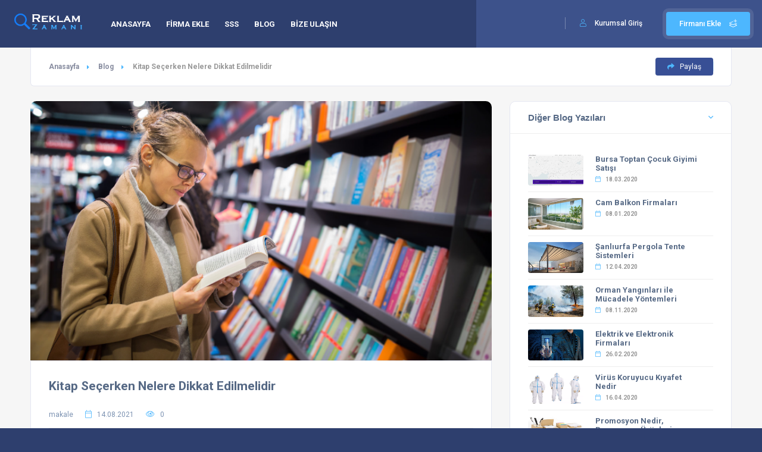

--- FILE ---
content_type: text/html; charset=UTF-8
request_url: https://www.reklamzamani.net/blog/213-kitap-secerken-nelere-dikkat-edilmelidir
body_size: 6562
content:


<!DOCTYPE HTML>
<html lang="tra">
    <head>
        <meta charset="UTF-8">
        <meta name="viewport" content="width=device-width, initial-scale=1.0, minimum-scale=1.0, maximum-scale=1.0, user-scalable=no">
        <meta name="author" content="TOPR4K">
        <meta http-equiv="cache-control" content="public" />
        <meta name="copyright" content="ReklamZamani.Net Türkiyenin Dijital Adresi" />
        <meta name="author" content="ReklamZamani.Net Türkiyenin Dijital Adresi" />
        <meta name="publisher" content="ReklamZamani.Net Türkiyenin Dijital Adresi" />
        <meta name="distribution" content="Global" />
        <meta name="robots" content="INDEX,FOLLOW" />
        <meta name="language" content="Turkish" />
        <meta name="country" content="Turkey" />
        <meta name="rating" content="all"/>
        <meta name="resource-type" content="document"/>
        <link type="text/css" rel="stylesheet" href="https://www.reklamzamani.net/css/reset.css">
        <link type="text/css" rel="stylesheet" href="https://www.reklamzamani.net/css/plugins.css">
        <link type="text/css" rel="stylesheet" href="https://www.reklamzamani.net/css/style.css">
        <link type="text/css" rel="stylesheet" href="https://www.reklamzamani.net/css/color.css">
		<link type="text/css" rel="stylesheet" href="https://www.reklamzamani.net/css/dashboard-style.css">
        		<link rel="shortcut icon" href="https://www.reklamzamani.net/images/favicon.ico">
        
<title>Kitap Seçerken Nelere Dikkat Edilmelidir | ReklamZamani.Net Türkiyenin Dijital Adresi</title>
	<meta name="description" content="Kitap Seçerken Nelere Dikkat Edilmelidir">
	<meta name="keywords" content="kitapları seçerken nelere dikkat etmeliyiz,kitap seçimlerinde ilgi alanları,yaş gruplarına göre kitap seçimi,kişisel gelişim kitapları seçilirken dikkat edilmesi gerekenler,kitap seçimi">
	<meta property="og:type" content="article" />
	<meta property="og:url" content="https://www.reklamzamani.net" />
	<meta property="og:image" content="https://www.reklamzamani.net/dosyalar/logo/logo3.png" />
	<meta property="og:site_name" content="Kitap Seçerken Nelere Dikkat Edilmelidir" />
	<meta property="og:description" content="Kitap Seçerken Nelere Dikkat Edilmelidir" />
	<meta property="og:locale" content="tr_TR" />
	<meta property="og:title" content="Kitap Seçerken Nelere Dikkat Edilmelidir" />
	<meta property="fb:admins" content="628347009" />
	<meta property="fb:app_id" content="1216680388342125              ">
	<link rel="canonical" href="https://www.reklamzamani.net" />
	<link rel="image_src" href="https://www.reklamzamani.net/dosyalar/logo/logo3.png" / >
		<!-- Google tag (gtag.js) --> <script async src="https://www.googletagmanager.com/gtag/js?id=AW-11221859185"></script> <script> window.dataLayer = window.dataLayer || []; function gtag(){dataLayer.push(arguments);} gtag('js', new Date()); gtag('config', 'AW-11221859185'); </script>
    </head>
    <body>
        <div class="loader-wrap">
            <div class="loader-inner">
                <div class="loader-inner-cirle"></div>
            </div>
        </div>
        <div id="main">
            <header class="main-header">
                <a href="https://www.reklamzamani.net" class="logo-holder"><img src="https://www.reklamzamani.net/dosyalar/logo/logo3.png" alt="Reklam Zamanı" title="Reklam Zamanı"></a>
                <a href="/firma-ekle" class="add-list color-bg">Firmanı Ekle <span><i class="fal fa-layer-plus"></i></span></a>
                <div class="show-reg-form"><i class="fal fa-user"></i><a style="color:white;" href="/firma/login.php" target="_blank">Kurumsal Giriş</a></div>
                <!--
				<div class="lang-wrap">
                    <div class="show-lang"><span><i class="fal fa-globe-europe"></i><strong>Dil&nbsp;&nbsp;</strong></span> <i class="fa fa-caret-down arrlan"></i></div>
                    <ul class="lang-tooltip lang-action no-list-style">
						<li><a href="#" class="current-lan" data-lantext="TR" onclick="doGTranslate('auto|tr');return false;">Türkçe&nbsp;&nbsp;</a></li>
                        <li><a href="#" data-lantext="E" onclick="doGTranslate('auto|en');return false;">English </a></li>
                        <li><a href="#" data-lantext="F" onclick="doGTranslate('auto|fr');return false;">Français </a></li>
                        <li><a href="#" data-lantext="S" onclick="doGTranslate('auto|es');return false;">Español </a></li>
                        <li><a href="#" data-lantext="D" onclick="doGTranslate('auto|de');return false;">Deutsch </a></li>
                    </ul>
                </div>
				-->
                <div class="nav-button-wrap color-bg">
                    <div class="nav-button">
                        <span></span><span></span><span></span>
                    </div>
                </div>
                <div class="nav-holder main-menu">
                    <nav>
                        <ul class="no-list-style">
                            <li><a href="https://www.reklamzamani.net" >ANASAYFA </a></li>
                            <!--
							<li><a href="/sektorler" >SEKTÖRLER </a></li>-->


														<li><a  href="/firma-ekle">FİRMA EKLE</a></li>
														<li><a  href="/sayfa/2/sik-sorulan-sorular">SSS</a></li>
														<li><a  href="/blog-listesi">BLOG</a></li>
														<li><a  href="/bize-ulasin">BİZE ULAŞIN</a></li>
							                        </ul>
                    </nav>
                </div>
			</header>            <div id="wrapper">
                <!-- content-->
                <div class="content">
                    <section class="gray-bg no-top-padding-sec">
                        <div class="container">
						<div class="breadcrumbs inline-breadcrumbs fl-wrap block-breadcrumbs">
                                <a href="/anasayfa">Anasayfa</a><a href="/blog-listesi">Blog</a> <span>Kitap Seçerken Nelere Dikkat Edilmelidir</span> 
                                <div  class="showshare brd-show-share color2-bg"> <i class="fas fa-share"></i> Paylaş </div>
                            </div>
                            <div class="share-holder hid-share sing-page-share top_sing-page-share">
                                <div class="share-container  isShare"></div>
                            </div>
                            <div class="post-container fl-wrap">
                                <div class="row">
                                    <div class="col-md-8">
                                        <article class="post-article single-post-article">
                                            <div class="list-single-main-media fl-wrap">
                                                <div><img style="width:100% !important;" src="https://www.reklamzamani.net/dosyalar/yazi/1628953352.jpg" alt=""></div>
                                            </div>
                                            <div class="list-single-main-item fl-wrap block_box">
                                                <h2 class="post-opt-title"><a href="#">Kitap Seçerken Nelere Dikkat Edilmelidir</a></h2>
                                                <div class="post-author"><a href="#"><span>makale</span></a></div>
                                                <div class="post-opt">
                                                    <ul class="no-list-style">
                                                        <li><i class="fal fa-calendar"></i> <span>14.08.2021</span></li>
                                                        <li><i class="fal fa-eye"></i> <span>0</span></li>
                                                    </ul>
                                                </div>
                                                <span class="fw-separator"></span> 
                                                <div class="clearfix"></div>
                                                <p>Tarihin en &ouml;nemli buluşu sayılması gerekecek olan kitapların sadece boş vakitlerimizi doldurmak, resimlerle yazılarla eğlence vermekten &ccedil;ok daha başka ve &ccedil;ok daha b&uuml;y&uuml;k ama&ccedil;ları ve işlevleri vardır. Sadece boş zaman doldurmak ya da sadece eğlenme ama&ccedil;lı olduğunu d&uuml;ş&uuml;nmek ya da sadece o işlevleri olduğunu d&uuml;ş&uuml;nmek kitapların var olan g&uuml;c&uuml;n&uuml; kısıtlar. Kitaplar ge&ccedil;mişte yaşayan atalarımızla aramızdaki en &ouml;nemli k&ouml;pr&uuml;d&uuml;r. Bu &ouml;yle bir k&ouml;pr&uuml; ki ge&ccedil;mişten bize &ouml;ğ&uuml;tler bilgiler taşır. Bir&ccedil;ok hastalığımızın şifasını taşır, bir&ccedil;ok buluşumuzun temelini taşır, hatta o kadar uzun bir k&ouml;pr&uuml;d&uuml;r ki bu bize mutlu g&uuml;nlerimizde nasıl eğlenmemiz gerektiğinin bile yolunu g&ouml;sterir. Bu k&ouml;pr&uuml;n&uuml;n bize kadar ulaşmasını sağlayan &ccedil;ok farklı y&ouml;ntemler kullanıldı. İlk başlarda duvarlara kazılan &ccedil;izimlerle başlayan yolculuk k&acirc;ğıdın bulunmasıyla el ile yazılmaya başladı, teknolojinin ilerlemesiyle daktilo daha sonra ise basım hanelere uzanan ve hızını arttıran yolculuk k&ouml;pr&uuml;y&uuml; y&uuml;zlerce yıl &ouml;nce yaşamış atalarımızdan bize kadar taşıdı.</p>

<p>Şimdi ise evlerimizde gerek &ouml;zel raflarında gerek masalarımızda hatta yatarken baş ucunda bulunan bu kadim <strong>kitapları se&ccedil;erken nelere dikkat etmeliyiz</strong>? Bu soru son zamanlarda sık&ccedil;a sorulan sorular arasında. Nedeni ise kitap &ccedil;ıkarmanın g&uuml;n&uuml;m&uuml;zde gelişen teknolojiyle beraber &ccedil;ok ciddi oranda kolay bir hale gelmesi, kişilerin yetkin olup olmamasına bakmaksızın kitap &ccedil;ıkarmaları ve kitap&ccedil;ıların ad kalitesine ya da yazarına bakmadan bu t&uuml;r kitapları bile satış raflarında sergilemelerinden kaynaklıdır. Kitap se&ccedil;imi de bu t&uuml;r kitap ve yazarlardan korunmak, kendi kişisel gelişim ve okuma zevkiniz a&ccedil;ısından olduk&ccedil;a &ouml;nemlidir.</p>

<p><strong>Kitap</strong> <strong>se&ccedil;imlerinde</strong> <strong>ilgi</strong> <strong>alanları</strong>nı bulmak kendi ilgilendiğiniz alanlarda okumak hem okuma kalitenizi artırır hem de kitaplardan sıkılmamanızı sağlayacak en &ouml;nemli unsurdur. Peki nedir bu alanlar bunları inceleyelim.</p>

<p>Şiir kitapları, bu tarzda yazılan kitaplar genelde aşk konusu &uuml;zerine yazılan kafiyeli şiirlerden oluşan kitaplardır, sadece aşk değil bir&ccedil;ok konu &uuml;zerine şiirler yazılabilmektedir.</p>

<p>Biyografi kitapları, bu tarzda yazılan kitaplar daha &ccedil;ok tarihin akışını değiştiren, tarihe y&ouml;n veren insanların &ouml;l&uuml;m&uuml;nden sonra yazılan kitaplardır.</p>

<p>Gezi kitapları, bu tarzda yazılan kitaplar insanların gezip g&ouml;rd&uuml;ğ&uuml; yerleri yazdıkları kitaplardır. Oranın tarihine, nasıl g&ouml;r&uuml;nd&uuml;ğ&uuml;ne, meşhur şeylerine değinilirler.</p>

<p>Anı kitapları, bu tarzda yazılan kitaplar insanların yaşadıklarını g&uuml;zel g&uuml;nlerinden geriye kalanları yazdıkları eserlerdir. Unutmak istemedikleri anılarını yazarlar.</p>

<p>&nbsp;</p>

<p><img alt="" src="/dosyalar/dosya/2135416505.png" style="height:168px; width:439px" /></p>

<p>&nbsp;</p>

<p>Bunun yanı sıra <strong>yaş gruplarına g&ouml;re kitap se&ccedil;imi </strong>de &ccedil;ok &ouml;nemlidir. &Ouml;zellikle &ccedil;ocukların daha kitap se&ccedil;me bilincine ulaşmadıkları d&ouml;nemlerde onlara yol g&ouml;stermek ve yaşlarına uygun eğiti kitaplar se&ccedil;mek, onların kişisel gelişimlerini destekleyecek tarzda kitaplar se&ccedil;mek &ouml;nemlidir.</p>

<p>Bunlardan ayrı olarak ele almak istediğim bir konu da <strong>kişisel gelişim kitapları se&ccedil;ilirken dikkat edilmesi gerekenler</strong> konusudur. Hemen hemen aynı t&uuml;rde se&ccedil;me yapılsa da birka&ccedil; farklı unsurlar var onlara bakalım.</p>

<p>&Ouml;ncelikle kişisel gelişim kitabı se&ccedil;erken kendinizde ne gibi bir eksiklik ya da bu kitabı okuyarak ne gibi bir gelişim istediğinizi belirleyin. Daha sonra ise bu se&ccedil;tiğiniz &ouml;zellikte kitaplar aramaya başlayın.</p>

<p>Daha sonraki adım ise se&ccedil;tiğiniz bu kitabın yazarının bu işte olan yetkinliği, yazarı tanımak i&ccedil;in daha &ouml;nceki eleştirileri inceleyebilirsiniz. Bu eleştiriler yazar ve yazdıkları hakkında sizi bilgilendirir ve okuyacağınız kitabın kalitesi hakkında bilgi sahibi olmanızı sağlar.</p>

<p>Son olarak bunların yanı sıra yayın evini de inceleyip eleştiri ve kitapları hakkında bilgi sahibi olmak isteyebilirsiniz. Gerek sayfa ve kitap tasarımları gerekse kaliteleri okuyucu psikolojisi &uuml;zerinde olduk&ccedil;a etkilidir. B&uuml;t&uuml;n bunlar g&ouml;z &ouml;n&uuml;ne alındığı zaman <strong>kitap se&ccedil;imi</strong>nin &ouml;nemi ortaya &ccedil;ıkıyor.</p>

<p>&nbsp;</p>
                                                <span class="fw-separator"></span> 
                                                <div class="list-single-tags tags-stylwrap">
                                                    <span class="tags-title"><i class="fas fa-tag"></i> Anahtar Kelimeler : </span>
                                                    	
													<a href="https://www.reklamzamani.net/blog/213-kitap-secerken-nelere-dikkat-edilmelidir">kitapları seçerken nelere dikkat etmeliyiz</a>
														
													<a href="https://www.reklamzamani.net/blog/213-kitap-secerken-nelere-dikkat-edilmelidir">kitap seçimlerinde ilgi alanları</a>
														
													<a href="https://www.reklamzamani.net/blog/213-kitap-secerken-nelere-dikkat-edilmelidir">yaş gruplarına göre kitap seçimi</a>
														
													<a href="https://www.reklamzamani.net/blog/213-kitap-secerken-nelere-dikkat-edilmelidir">kişisel gelişim kitapları seçilirken dikkat edilmesi gerekenler</a>
														
													<a href="https://www.reklamzamani.net/blog/213-kitap-secerken-nelere-dikkat-edilmelidir">kitap seçimi</a>
													                                                                              
                                                </div>
                                            </div>
                                        </article>
										
										<!-- list-single-main-item -->
                                        <div class="list-single-main-item fl-wrap block_box" id="sec5">
                                            <div class="list-single-main-item-title">
                                                <h3>Yorumlar -  <span> 0 </span></h3>
                                            </div>
                                            <div class="list-single-main-item_content fl-wrap">
                                                <div class="reviews-comments-wrap">
                                                                                                    </div>
                                            </div>
                                        </div>
                                        <div class="list-single-main-item fl-wrap block_box" id="sec6">
                                            <div class="list-single-main-item-title fl-wrap">
                                                <h3>Yorum Yap</h3>
                                            </div>
                                            <div id="add-review" class="add-review-box">
                                                <form id="add-comment" class="add-comment  custom-form" name="rangeCalc" >
                                                    <fieldset>
                                                        <div class="review-score-form fl-wrap">
                                                            <div class="review-range-container">
                                                                <div class="review-range-item">
                                                                    <div class="range-slider-title">Okunabilir</div>
                                                                    <div class="range-slider-wrap ">
                                                                        <input type="text" class="rate-range" data-min="1" data-max="5"  name="rgcl"  data-step="1" value="5">
                                                                    </div>
                                                                </div>
                                                                <div class="review-range-item">
                                                                    <div class="range-slider-title">Anlaşılabilir</div>
                                                                    <div class="range-slider-wrap ">
                                                                        <input type="text" class="rate-range" data-min="1" data-max="5"  name="rgcl"  data-step="1"  value="5">
                                                                    </div>
                                                                </div>
                                                                <div class="review-range-item">
                                                                    <div class="range-slider-title">Bilgilendirici</div>
                                                                    <div class="range-slider-wrap ">
                                                                        <input type="text" class="rate-range" data-min="1" data-max="5"  name="rgcl"  data-step="1" value="5" >
                                                                    </div>
                                                                </div>
                                                                <div class="review-range-item">
                                                                    <div class="range-slider-title">Yararlı</div>
                                                                    <div class="range-slider-wrap">
                                                                        <input type="text" class="rate-range" data-min="1" data-max="5"  name="rgcl"  data-step="1" value="5">
                                                                    </div>
                                                                </div>
                                                            </div>
                                                            <div class="review-total">
                                                                <span><input type="text" name="yildiz"   data-form="AVG({rgcl})" value="0"></span>
                                                                <strong>Puanınız</strong>
                                                            </div>
                                                        </div>
                                                        <div class="list-single-main-item_content fl-wrap">
                                                            <div class="row">
                                                                <div class="col-md-12">
                                                                    <label><i class="fal fa-user"></i></label>
                                                                    <input type="text" placeholder="İsim Soyisim *" value=""/>
                                                                </div>
                                                            </div>
                                                            <textarea cols="40" rows="3" placeholder="Yorumunuz:"></textarea>
                                                            <div class="clearfix"></div>
															<div class="row">
                                                                <div class="col-md-12">
                                                                    <div class="g-recaptcha" style="margin-bottom:20px;" data-sitekey="6Lf4P7oUAAAAACdEAYNFKhJcxlg2v7EyPwPAD9_U"></div>
                                                                </div>
                                                            </div>
															
                                                            <button class="btn  color2-bg  float-btn">Yorum Yap <i class="fal fa-paper-plane"></i></button>
                                                        </div>
                                                    </fieldset>
                                                </form>
                                            </div>
                                        </div>
										
										
                                    </div>
                                    <div class="col-md-4">
                                        <div class="box-widget-wrap fl-wrap fixed-bar">
                                            <div class="box-widget-item fl-wrap block_box">
                                                <div class="box-widget-item-header">
                                                    <h3>Diğer Blog Yazıları</h3>
                                                </div>
                                                <div class="box-widget  fl-wrap">
                                                    <div class="box-widget-content">
                                                        <div class="widget-posts  fl-wrap">
                                                            <ul class="no-list-style">
                                                                																<li>
                                                                    <div class="widget-posts-img"><a href="/blog/122-bursa-toptan-cocuk-giyimi-satisi"><img src="https://www.reklamzamani.net/dosyalar/yazi/1586710614.png" alt="Bursa Toptan Çocuk Giyimi Satışı"></a></div>
                                                                    <div class="widget-posts-descr">
                                                                        <h4><a href="https://www.reklamzamani.net/blog/122-bursa-toptan-cocuk-giyimi-satisi">Bursa Toptan Çocuk Giyimi Satışı</a></h4>
                                                                        <div class="geodir-category-location fl-wrap"><a href="#"><i class="fal fa-calendar"></i> 18.03.2020</a></div>
                                                                    </div>
                                                                </li>
																																<li>
                                                                    <div class="widget-posts-img"><a href="/blog/40-cam-balkon-firmalari"><img src="https://www.reklamzamani.net/dosyalar/yazi/h_cam_balkon_firmalari_banner.jpg" alt="Cam Balkon Firmaları"></a></div>
                                                                    <div class="widget-posts-descr">
                                                                        <h4><a href="https://www.reklamzamani.net/blog/40-cam-balkon-firmalari">Cam Balkon Firmaları</a></h4>
                                                                        <div class="geodir-category-location fl-wrap"><a href="#"><i class="fal fa-calendar"></i> 08.01.2020</a></div>
                                                                    </div>
                                                                </li>
																																<li>
                                                                    <div class="widget-posts-img"><a href="/blog/130-sanliurfa-pergola-tente-sistemleri"><img src="https://www.reklamzamani.net/dosyalar/yazi/1586712752.png" alt="Şanlıurfa Pergola Tente Sistemleri"></a></div>
                                                                    <div class="widget-posts-descr">
                                                                        <h4><a href="https://www.reklamzamani.net/blog/130-sanliurfa-pergola-tente-sistemleri">Şanlıurfa Pergola Tente Sistemleri</a></h4>
                                                                        <div class="geodir-category-location fl-wrap"><a href="#"><i class="fal fa-calendar"></i> 12.04.2020</a></div>
                                                                    </div>
                                                                </li>
																																<li>
                                                                    <div class="widget-posts-img"><a href="/blog/155-orman-yanginlari-ile-mucadele-yontemleri"><img src="https://www.reklamzamani.net/dosyalar/yazi/1604838308.png" alt="Orman Yangınları ile Mücadele Yöntemleri"></a></div>
                                                                    <div class="widget-posts-descr">
                                                                        <h4><a href="https://www.reklamzamani.net/blog/155-orman-yanginlari-ile-mucadele-yontemleri">Orman Yangınları ile Mücadele Yöntemleri</a></h4>
                                                                        <div class="geodir-category-location fl-wrap"><a href="#"><i class="fal fa-calendar"></i> 08.11.2020</a></div>
                                                                    </div>
                                                                </li>
																																<li>
                                                                    <div class="widget-posts-img"><a href="/blog/102-elektrik-ve-elektronik-firmalari"><img src="https://www.reklamzamani.net/dosyalar/yazi/1582701467.png" alt="Elektrik ve Elektronik Firmaları"></a></div>
                                                                    <div class="widget-posts-descr">
                                                                        <h4><a href="https://www.reklamzamani.net/blog/102-elektrik-ve-elektronik-firmalari">Elektrik ve Elektronik Firmaları</a></h4>
                                                                        <div class="geodir-category-location fl-wrap"><a href="#"><i class="fal fa-calendar"></i> 26.02.2020</a></div>
                                                                    </div>
                                                                </li>
																																<li>
                                                                    <div class="widget-posts-img"><a href="/blog/132-virus-koruyucu-kiyafet-nedir"><img src="https://www.reklamzamani.net/dosyalar/yazi/1587039081.png" alt="Virüs Koruyucu Kıyafet Nedir"></a></div>
                                                                    <div class="widget-posts-descr">
                                                                        <h4><a href="https://www.reklamzamani.net/blog/132-virus-koruyucu-kiyafet-nedir">Virüs Koruyucu Kıyafet Nedir</a></h4>
                                                                        <div class="geodir-category-location fl-wrap"><a href="#"><i class="fal fa-calendar"></i> 16.04.2020</a></div>
                                                                    </div>
                                                                </li>
																																<li>
                                                                    <div class="widget-posts-img"><a href="/blog/199-promosyon-nedir-promosyon-urunleri-nelerdir"><img src="https://www.reklamzamani.net/dosyalar/yazi/1618991822.jpg" alt="Promosyon Nedir, Promosyon Ürünleri Nelerdir"></a></div>
                                                                    <div class="widget-posts-descr">
                                                                        <h4><a href="https://www.reklamzamani.net/blog/199-promosyon-nedir-promosyon-urunleri-nelerdir">Promosyon Nedir, Promosyon Ürünleri Nelerdir</a></h4>
                                                                        <div class="geodir-category-location fl-wrap"><a href="#"><i class="fal fa-calendar"></i> 21.04.2021</a></div>
                                                                    </div>
                                                                </li>
																																<li>
                                                                    <div class="widget-posts-img"><a href="/blog/95-antalya-ikinci-el-firmalari"><img src="https://www.reklamzamani.net/dosyalar/yazi/1582276192.png" alt="Antalya İkinci El Firmaları"></a></div>
                                                                    <div class="widget-posts-descr">
                                                                        <h4><a href="https://www.reklamzamani.net/blog/95-antalya-ikinci-el-firmalari">Antalya İkinci El Firmaları</a></h4>
                                                                        <div class="geodir-category-location fl-wrap"><a href="#"><i class="fal fa-calendar"></i> 21.02.2020</a></div>
                                                                    </div>
                                                                </li>
																																<li>
                                                                    <div class="widget-posts-img"><a href="/blog/179-plastik-pet-siseler-ne-zaman-ve-nasil-yapildi"><img src="https://www.reklamzamani.net/dosyalar/yazi/1607440528.jpg" alt="Plastik Pet Şişeler Ne Zaman ve Nasıl Yapıldı"></a></div>
                                                                    <div class="widget-posts-descr">
                                                                        <h4><a href="https://www.reklamzamani.net/blog/179-plastik-pet-siseler-ne-zaman-ve-nasil-yapildi">Plastik Pet Şişeler Ne Zaman ve Nasıl Yapıldı</a></h4>
                                                                        <div class="geodir-category-location fl-wrap"><a href="#"><i class="fal fa-calendar"></i> 08.12.2020</a></div>
                                                                    </div>
                                                                </li>
																																<li>
                                                                    <div class="widget-posts-img"><a href="/blog/75-yenilenebilir-ve-yenilenemez-enerji-kaynaklari-"><img src="https://www.reklamzamani.net/dosyalar/yazi/1581344937.png" alt="YENİLENEBİLİR VE YENİLENEMEZ ENERJİ KAYNAKLARI "></a></div>
                                                                    <div class="widget-posts-descr">
                                                                        <h4><a href="https://www.reklamzamani.net/blog/75-yenilenebilir-ve-yenilenemez-enerji-kaynaklari-">YENİLENEBİLİR VE YENİLENEMEZ ENERJİ KAYNAKLARI </a></h4>
                                                                        <div class="geodir-category-location fl-wrap"><a href="#"><i class="fal fa-calendar"></i> 10.02.2020</a></div>
                                                                    </div>
                                                                </li>
																                                                            </ul>
                                                        </div>
                                                    </div>
                                                </div>
                                            </div>                                
                                        </div>
                                    </div>
                                </div>
                            </div>
                        </div>
                    </section>
                    <div class="limit-box fl-wrap"></div>
                </div>
            </div>
<footer class="main-footer fl-wrap">
                <!-- footer-header-->
                <div class="footer-header fl-wrap grad ient-dark">
                    <div class="container">
                        <div class="row">
                            <div class="col-md-5">
                                <div  class="subscribe-header">
                                    <h3>Haber bültenine <span> Abone ol</span></h3>
                                    <p>Bizden haberdar olmak ister misiniz?</p>
                                </div>
                            </div>
                            <div class="col-md-7">
                                <div class="subscribe-widget">
                                    <div class="subcribe-form">
                                        <form id="subscribe">
                                            <input class="enteremail fl-wrap" name="email" id="subscribe-email" placeholder="E-mail adresinizi girin." spellcheck="false" type="text">
                                            <button type="submit" id="subscribe-button" class="subscribe-button"><i class="fal fa-envelope"></i></button>
                                            <label for="subscribe-email" class="subscribe-message"></label>
                                        </form>
                                    </div>
                                </div>
                            </div>
                        </div>
                    </div>
                </div>
                <div class="sub-footer  fl-wrap">
                    <div class="container" style="min-height:40px;">
                        <div class="copyright">© Copyright 2022 - ReklamZamani.Net Eysel Bilişim Ltd Şti Kuruluşudur  All rights reserved.</div>
                        <div class="subfooter-nav">
                            <ul class="no-list-style">
                                <li><a href="/sayfa/7/yasal-uyari">Yasal Uyarı</a></li>
                                <li><a href="/sayfa/4/gizlilik-politikasi">Gizlilik Politikası</a></li>
								<li><a href="/sayfa/3/kullanim-kosullari">Kullanım Koşulları</a></li>
                                <li><a href="/sayfa/6/yardim">Yardım</a></li>
                            </ul>
                        </div>
                    </div>
                </div>
            </footer>
            <a class="to-top"><i class="fas fa-caret-up"></i></a>     
        </div>
        <script src="https://www.reklamzamani.net/js/jquery.min.js"></script>
        <script src="https://www.reklamzamani.net/js/plugins.js"></script>
        <script src="https://www.reklamzamani.net/js/scripts.js"></script>
        <script type="text/javascript" src="https://maps.google.com/maps/api/js?key=AIzaSyBNgHsz0Qvt_s3-H3e58xjVpUtl1NqKU_w&libraries=places"></script>
				<script src="https://www.reklamzamani.net/js/map-add3.js"></script>
				<!--
		<script src="https://www.reklamzamani.net/js/ceviri.js"></script>
		<script type="text/javascript" src="https://translate.google.com/translate_a/element.js?cb=googleTranslateElementInit2"></script>
		-->
		<script src="https://www.google.com/recaptcha/api.js?hl=tr"></script>
    </body>
</html>

--- FILE ---
content_type: text/html; charset=utf-8
request_url: https://www.google.com/recaptcha/api2/anchor?ar=1&k=6Lf4P7oUAAAAACdEAYNFKhJcxlg2v7EyPwPAD9_U&co=aHR0cHM6Ly93d3cucmVrbGFtemFtYW5pLm5ldDo0NDM.&hl=tr&v=cLm1zuaUXPLFw7nzKiQTH1dX&size=normal&anchor-ms=20000&execute-ms=15000&cb=dope85g8luyp
body_size: 45846
content:
<!DOCTYPE HTML><html dir="ltr" lang="tr"><head><meta http-equiv="Content-Type" content="text/html; charset=UTF-8">
<meta http-equiv="X-UA-Compatible" content="IE=edge">
<title>reCAPTCHA</title>
<style type="text/css">
/* cyrillic-ext */
@font-face {
  font-family: 'Roboto';
  font-style: normal;
  font-weight: 400;
  src: url(//fonts.gstatic.com/s/roboto/v18/KFOmCnqEu92Fr1Mu72xKKTU1Kvnz.woff2) format('woff2');
  unicode-range: U+0460-052F, U+1C80-1C8A, U+20B4, U+2DE0-2DFF, U+A640-A69F, U+FE2E-FE2F;
}
/* cyrillic */
@font-face {
  font-family: 'Roboto';
  font-style: normal;
  font-weight: 400;
  src: url(//fonts.gstatic.com/s/roboto/v18/KFOmCnqEu92Fr1Mu5mxKKTU1Kvnz.woff2) format('woff2');
  unicode-range: U+0301, U+0400-045F, U+0490-0491, U+04B0-04B1, U+2116;
}
/* greek-ext */
@font-face {
  font-family: 'Roboto';
  font-style: normal;
  font-weight: 400;
  src: url(//fonts.gstatic.com/s/roboto/v18/KFOmCnqEu92Fr1Mu7mxKKTU1Kvnz.woff2) format('woff2');
  unicode-range: U+1F00-1FFF;
}
/* greek */
@font-face {
  font-family: 'Roboto';
  font-style: normal;
  font-weight: 400;
  src: url(//fonts.gstatic.com/s/roboto/v18/KFOmCnqEu92Fr1Mu4WxKKTU1Kvnz.woff2) format('woff2');
  unicode-range: U+0370-0377, U+037A-037F, U+0384-038A, U+038C, U+038E-03A1, U+03A3-03FF;
}
/* vietnamese */
@font-face {
  font-family: 'Roboto';
  font-style: normal;
  font-weight: 400;
  src: url(//fonts.gstatic.com/s/roboto/v18/KFOmCnqEu92Fr1Mu7WxKKTU1Kvnz.woff2) format('woff2');
  unicode-range: U+0102-0103, U+0110-0111, U+0128-0129, U+0168-0169, U+01A0-01A1, U+01AF-01B0, U+0300-0301, U+0303-0304, U+0308-0309, U+0323, U+0329, U+1EA0-1EF9, U+20AB;
}
/* latin-ext */
@font-face {
  font-family: 'Roboto';
  font-style: normal;
  font-weight: 400;
  src: url(//fonts.gstatic.com/s/roboto/v18/KFOmCnqEu92Fr1Mu7GxKKTU1Kvnz.woff2) format('woff2');
  unicode-range: U+0100-02BA, U+02BD-02C5, U+02C7-02CC, U+02CE-02D7, U+02DD-02FF, U+0304, U+0308, U+0329, U+1D00-1DBF, U+1E00-1E9F, U+1EF2-1EFF, U+2020, U+20A0-20AB, U+20AD-20C0, U+2113, U+2C60-2C7F, U+A720-A7FF;
}
/* latin */
@font-face {
  font-family: 'Roboto';
  font-style: normal;
  font-weight: 400;
  src: url(//fonts.gstatic.com/s/roboto/v18/KFOmCnqEu92Fr1Mu4mxKKTU1Kg.woff2) format('woff2');
  unicode-range: U+0000-00FF, U+0131, U+0152-0153, U+02BB-02BC, U+02C6, U+02DA, U+02DC, U+0304, U+0308, U+0329, U+2000-206F, U+20AC, U+2122, U+2191, U+2193, U+2212, U+2215, U+FEFF, U+FFFD;
}
/* cyrillic-ext */
@font-face {
  font-family: 'Roboto';
  font-style: normal;
  font-weight: 500;
  src: url(//fonts.gstatic.com/s/roboto/v18/KFOlCnqEu92Fr1MmEU9fCRc4AMP6lbBP.woff2) format('woff2');
  unicode-range: U+0460-052F, U+1C80-1C8A, U+20B4, U+2DE0-2DFF, U+A640-A69F, U+FE2E-FE2F;
}
/* cyrillic */
@font-face {
  font-family: 'Roboto';
  font-style: normal;
  font-weight: 500;
  src: url(//fonts.gstatic.com/s/roboto/v18/KFOlCnqEu92Fr1MmEU9fABc4AMP6lbBP.woff2) format('woff2');
  unicode-range: U+0301, U+0400-045F, U+0490-0491, U+04B0-04B1, U+2116;
}
/* greek-ext */
@font-face {
  font-family: 'Roboto';
  font-style: normal;
  font-weight: 500;
  src: url(//fonts.gstatic.com/s/roboto/v18/KFOlCnqEu92Fr1MmEU9fCBc4AMP6lbBP.woff2) format('woff2');
  unicode-range: U+1F00-1FFF;
}
/* greek */
@font-face {
  font-family: 'Roboto';
  font-style: normal;
  font-weight: 500;
  src: url(//fonts.gstatic.com/s/roboto/v18/KFOlCnqEu92Fr1MmEU9fBxc4AMP6lbBP.woff2) format('woff2');
  unicode-range: U+0370-0377, U+037A-037F, U+0384-038A, U+038C, U+038E-03A1, U+03A3-03FF;
}
/* vietnamese */
@font-face {
  font-family: 'Roboto';
  font-style: normal;
  font-weight: 500;
  src: url(//fonts.gstatic.com/s/roboto/v18/KFOlCnqEu92Fr1MmEU9fCxc4AMP6lbBP.woff2) format('woff2');
  unicode-range: U+0102-0103, U+0110-0111, U+0128-0129, U+0168-0169, U+01A0-01A1, U+01AF-01B0, U+0300-0301, U+0303-0304, U+0308-0309, U+0323, U+0329, U+1EA0-1EF9, U+20AB;
}
/* latin-ext */
@font-face {
  font-family: 'Roboto';
  font-style: normal;
  font-weight: 500;
  src: url(//fonts.gstatic.com/s/roboto/v18/KFOlCnqEu92Fr1MmEU9fChc4AMP6lbBP.woff2) format('woff2');
  unicode-range: U+0100-02BA, U+02BD-02C5, U+02C7-02CC, U+02CE-02D7, U+02DD-02FF, U+0304, U+0308, U+0329, U+1D00-1DBF, U+1E00-1E9F, U+1EF2-1EFF, U+2020, U+20A0-20AB, U+20AD-20C0, U+2113, U+2C60-2C7F, U+A720-A7FF;
}
/* latin */
@font-face {
  font-family: 'Roboto';
  font-style: normal;
  font-weight: 500;
  src: url(//fonts.gstatic.com/s/roboto/v18/KFOlCnqEu92Fr1MmEU9fBBc4AMP6lQ.woff2) format('woff2');
  unicode-range: U+0000-00FF, U+0131, U+0152-0153, U+02BB-02BC, U+02C6, U+02DA, U+02DC, U+0304, U+0308, U+0329, U+2000-206F, U+20AC, U+2122, U+2191, U+2193, U+2212, U+2215, U+FEFF, U+FFFD;
}
/* cyrillic-ext */
@font-face {
  font-family: 'Roboto';
  font-style: normal;
  font-weight: 900;
  src: url(//fonts.gstatic.com/s/roboto/v18/KFOlCnqEu92Fr1MmYUtfCRc4AMP6lbBP.woff2) format('woff2');
  unicode-range: U+0460-052F, U+1C80-1C8A, U+20B4, U+2DE0-2DFF, U+A640-A69F, U+FE2E-FE2F;
}
/* cyrillic */
@font-face {
  font-family: 'Roboto';
  font-style: normal;
  font-weight: 900;
  src: url(//fonts.gstatic.com/s/roboto/v18/KFOlCnqEu92Fr1MmYUtfABc4AMP6lbBP.woff2) format('woff2');
  unicode-range: U+0301, U+0400-045F, U+0490-0491, U+04B0-04B1, U+2116;
}
/* greek-ext */
@font-face {
  font-family: 'Roboto';
  font-style: normal;
  font-weight: 900;
  src: url(//fonts.gstatic.com/s/roboto/v18/KFOlCnqEu92Fr1MmYUtfCBc4AMP6lbBP.woff2) format('woff2');
  unicode-range: U+1F00-1FFF;
}
/* greek */
@font-face {
  font-family: 'Roboto';
  font-style: normal;
  font-weight: 900;
  src: url(//fonts.gstatic.com/s/roboto/v18/KFOlCnqEu92Fr1MmYUtfBxc4AMP6lbBP.woff2) format('woff2');
  unicode-range: U+0370-0377, U+037A-037F, U+0384-038A, U+038C, U+038E-03A1, U+03A3-03FF;
}
/* vietnamese */
@font-face {
  font-family: 'Roboto';
  font-style: normal;
  font-weight: 900;
  src: url(//fonts.gstatic.com/s/roboto/v18/KFOlCnqEu92Fr1MmYUtfCxc4AMP6lbBP.woff2) format('woff2');
  unicode-range: U+0102-0103, U+0110-0111, U+0128-0129, U+0168-0169, U+01A0-01A1, U+01AF-01B0, U+0300-0301, U+0303-0304, U+0308-0309, U+0323, U+0329, U+1EA0-1EF9, U+20AB;
}
/* latin-ext */
@font-face {
  font-family: 'Roboto';
  font-style: normal;
  font-weight: 900;
  src: url(//fonts.gstatic.com/s/roboto/v18/KFOlCnqEu92Fr1MmYUtfChc4AMP6lbBP.woff2) format('woff2');
  unicode-range: U+0100-02BA, U+02BD-02C5, U+02C7-02CC, U+02CE-02D7, U+02DD-02FF, U+0304, U+0308, U+0329, U+1D00-1DBF, U+1E00-1E9F, U+1EF2-1EFF, U+2020, U+20A0-20AB, U+20AD-20C0, U+2113, U+2C60-2C7F, U+A720-A7FF;
}
/* latin */
@font-face {
  font-family: 'Roboto';
  font-style: normal;
  font-weight: 900;
  src: url(//fonts.gstatic.com/s/roboto/v18/KFOlCnqEu92Fr1MmYUtfBBc4AMP6lQ.woff2) format('woff2');
  unicode-range: U+0000-00FF, U+0131, U+0152-0153, U+02BB-02BC, U+02C6, U+02DA, U+02DC, U+0304, U+0308, U+0329, U+2000-206F, U+20AC, U+2122, U+2191, U+2193, U+2212, U+2215, U+FEFF, U+FFFD;
}

</style>
<link rel="stylesheet" type="text/css" href="https://www.gstatic.com/recaptcha/releases/cLm1zuaUXPLFw7nzKiQTH1dX/styles__ltr.css">
<script nonce="quktx0YVhl9QDPXRl3cfyQ" type="text/javascript">window['__recaptcha_api'] = 'https://www.google.com/recaptcha/api2/';</script>
<script type="text/javascript" src="https://www.gstatic.com/recaptcha/releases/cLm1zuaUXPLFw7nzKiQTH1dX/recaptcha__tr.js" nonce="quktx0YVhl9QDPXRl3cfyQ">
      
    </script></head>
<body><div id="rc-anchor-alert" class="rc-anchor-alert"></div>
<input type="hidden" id="recaptcha-token" value="[base64]">
<script type="text/javascript" nonce="quktx0YVhl9QDPXRl3cfyQ">
      recaptcha.anchor.Main.init("[\x22ainput\x22,[\x22bgdata\x22,\x22\x22,\[base64]/[base64]/[base64]/[base64]/[base64]/SVtnKytdPU46KE48MjA0OD9JW2crK109Tj4+NnwxOTI6KChOJjY0NTEyKT09NTUyOTYmJk0rMTxwLmxlbmd0aCYmKHAuY2hhckNvZGVBdChNKzEpJjY0NTEyKT09NTYzMjA/[base64]/eihNLHApOm0oMCxNLFtULDIxLGddKSxmKHAsZmFsc2UsZmFsc2UsTSl9Y2F0Y2goYil7UyhNLDI3Nik/[base64]/[base64]/[base64]/[base64]/[base64]/[base64]\\u003d\x22,\[base64]\\u003d\\u003d\x22,\x22w6IsCG0dOSx0wpzCsjQRZkjCsXUvKsKVWAgWOUhzRQ91MsO5w4bCqcKgw4Fsw7E6V8KmNcOrwqVBwrHDosOOLgwfEjnDjcO6w7hKZcO+wo/CmEZbw77DpxHCg8KDFsKFw65eHkM9KDtNwqx4ZALDqsK3OcOmS8K4dsKkwpTDv8OYeGp5ChHCgsOcUX/DmXnDo1E9w5JuOsO2wrFxwp3CkH5Ew4DDgsKqwoNxGsK+wq/Dh3TDlsKIw79rLAJTwpvCocOPwrjCkRICV0I+HEjCjMKcwoTCrMOZwrd/w5YOw67CscOKw558QknCl0/[base64]/CjcK7HWXDksKhE8K/DmPDpsO9BTwbw7jDmMK0DsO3DWfCkgnDkcKRwr7Ds0g2V1l6wpIowoxsw7fCl3PDgMK1wpvDtBkpKzUBwrQuIycdVBnCv8OwHMKcZG5HNWDDqcKrE2XDmMK7XB/DgcO0DMO4wqgLwpUDdT/CicKKwpjClMOlw7jDh8OKw4fCnMO7wqvCscOYbcOiRlDDq0bCv8OsYsOIwpkIcgNkDg7DkCchU0nCpW0Fw4EQPHN/B8KjwrrDisOVwrPCgELDgyHCp1FVY8OuUsKbwp13FknDlHZ1w60twqfChhEywoDCoAXDnFkrbyPDignDumJdw7IEU8KWGcKkMGDDiMOhw4fCuMKowozDscO3LcKeXcO8wqlLw4/DoMKywqQfwpvDhsK/F17CgT83wqrDuybCoEjCoMKBwrcVwoDClGzCsS9tdMOLw53CsMKNOSrCu8Ozwp46w77CixjCrcOybsOWwoDDtMK/wr4FN8OIA8O8w5LDoB/CgsOXwrzChWTDtGYpVcONR8K3c8KUw6wfwoXDlzcWPMODw57CgX0IBsOrwqDDjsOcAcK3w6jDgsOnw7dcWVB8wr9RK8Kdw6/Cpjoawp7DoW7CmTfDhcKRw6k5X8KTwrVneTZvw6jDgVJKeHY0d8KhUcO4XiHCrlHCkl57IzEiw6nCrVI/KcKqJcODcTfDpXgMF8K9w4Uha8OPwpBNf8KbwoHCgk8ndApMNg0FPsKow4HDpcKdbMKZw5xtw6vCiQfCvAJ7w4vCpVDCuMKuwqM3wofDimjCnGQlwoIUw4LCtg8HwrECw5jCvX7Cjwx/BEJ9Yw1fwqvCp8O+d8KOVhUjQMOTwqrCq8Otw4fCm8OjwqkFCHfDqhUsw5stbcOpwp7DpGbDqMKfw5Y2w6PCpMKGXyPCkcKHw6HDg1d3HEfCocOJwodTXUtTbMO/w6LCtMOpOlcLwp3CicO3w6jCjsKjwq4gBsO1OsOTw44ZwrbDuVRHfRI+MMONfFPCicOOemR6w4bCqcKEwpRDPTfCsQ7CucOXHMO7Z1rCmTx7w4YTD2TDlMO6dsKrMXpiXsKfGkdCwq8vw6rCpMO3Zj7ChExgw4vDosO9wo0zwpHDhsOdwqLDv0/[base64]/w6EacMOdw75aw7lxHcK4P0nDqVPCvsKONgQGw5YdRX7CkFMuwp3CpcO6dcKmE8OZCMK8w6DCr8KWwqdVw5NbUAHDjUlnEnl6w4RWY8KWwrNZwobDpic1H8KCFxVJQsOnwqDDqD1EwrJKK0/DmSrChinCoVvDoMKNUMKDwqAjED9vw7xlw7d5wrpTS1XCgMOYQwHCjiFIFsOPw7TCuiVdFUHDg2LCqcKcwq9lwqAbNXBTU8KBwr9PwqUxw5pKblgQaMOOw6ZEwqvDlMKNNMOELAIlcMO1YQtFTW3DqsOpBMKWBsKyQcOZwr/Ct8Opwrcrw74kwqHCkWodLB1wwqjDjMK5wq9Aw6UdY3sywo/[base64]/Cs2fDlsKZQHfDpMOiYANXKsOMwq4IAmrDs3fCnQDDqcKvAlnCrsO4wpoJJzMmJF3DkCnCkcOSLj1lw6d6GAXDm8Kfw7Nbw7gaccKpw4QuwqrCtcOQw4QOA1ZQRTTDs8KFKz/CocKAw5/CvsKRw7gNAsO9V0pwWzfDrsOxwppfPVnCvsKWwrdyTTVbwrwBP3/[base64]/CpDUQcnU0NSLCq8KQwp5vwo3DswrDhsOiwo5Ew6DDk8K1GcKoNcK9PSvCgQ4Mw5LCo8Oxwq3DvMOzNMObDQ0+wpFZNUfDg8OtwpZuw6DDlXDDsE/Ct8OZZMOJw4ccwpZ4bkrChE7Dhgl6RzrCsWPDmsKAH3DDsVdnw5DCs8Olw6bDlEVrw6FDLBPChzd7w5PDjsOFIMOPZgUVNkTCnQfDqcK6w7nDpcOzw47Dn8O/wrYnwrbDo8OvdCYQwqpgwr7Cv3/DqMOjw5d9WsOjw6QFFMKSw4dew7UXAlDDuMKQIsKzVsOQw6LDjcKJwqNObCI4w4LDqjkbRGbDncOKITpHwq/DqcK0woIaY8OrH39lPcKHJsOSwojClsK9KsKSwofCrcKQfMKSNsOoWAV5w4YsZAYnS8OqG3orLRvDrsK1wqcsXWlkGsKVw4bCjyESIgVoWcK1w4DCmsKywqfDgcKoPsO8w5PDnMKaV3bDmsOpw6rCgcO0wpV+f8OKwrjCsG/DvRfDhcOcw6fDsV3DtFQYGEYIw4EdL8KoAsKsw5tPw4QpwrHCkMO4w5sow4fDvmkpw5dIYsKAIz/[base64]/CvsKpYW1uwq5Tw5VNw63DpybCvXjDt8KdXV7CmX3CvcOvIcKiw6k1fsKlXhvDscK2w6TDtkfDn1DDr2owwqXDi2HDq8KNS8KRSiVDNG7DsMKrwp98wrBAwolRw47DlsKsc8KwXsOcwrFaWytdBMOCXi8FwrU+Rn5ewqw/wpdCTikdIwR0wqfDmgPDgnrDg8O5wql6w6nCuRzDosOBRX7Dp2Zewr7DpBkhZS/Dpw5Ow6rDmmM9w43CmcOMw4/DoS/[base64]/DssKGw6ZxwrhnwpTChsOuwoV2wrgtw65ew4nCvMKnwpPDpS7Ci8O7BxPDhG7CsjjDtSTCtMKECsK5L8KIw7fDrMKYWBXCr8Ogw5s6dELCssO6YcKsMsOdYcKsaUDCklXDtgTDtSQzJ21ETXkkwqw9w5XCnQXCmMKVDzEKJHzChMKSw4gcw6F0dx/CnsOLwpXDsMOYw5PCoXfDqsOXw5N6wqPDqsKWwr1YDwnCmcKSQsKSFcKbY8KDCcKMa8KLXwV/R0fCvVfCg8KyfHTCqMO6w5TCuMKzwqfCoD/CoQwiw4vCpHk4WCrDmHwDw63CoHrDhh0EXSnDiBhiEMK7w78hF1rCpcKhGsOxwp/Di8KEwrrCtsKBwoYgwoRXwrnCtyA0MxQxZsK3wq5LwpFvw7kvwobCncOzNsKpL8OGcXZMWC87wrJLdsKIIsOuD8OBw6UWwoAlw7fCiANMccO+w6HCm8K5woMLwpDCs1TDjcO/VcK9A2weWVbCjcOGwoHDmMKvwoPCkhjDmFMdwo0DfMK9wrDCuQ3CqcKNNMKqWCXDrsKGclxYwo/DisK3XWfChBQGwoHDunsPL31XI2Bbw6c8USEbw7/CoCoTc1nDgwnCjsOmw743w6/[base64]/CvMKRwqPDnHB7H8KeFSrDs3PCpMOyOjtkw6ZdD8OXwo/[base64]/[base64]/wqLCtxjCucO7w6lowoTCscKJEcKGw6EUJWIPFy7DmMKzK8ORw6zDpWXCnsOXwrHDoMOkwr3Dh3F5BRDCjFXCtEk2XShSwqwoc8K4FkxSwofCpRTDomPCocK/CsKaw7gjecO9wqDCpEDDixwfw7rCgcKee28pwpTCrmFSecO3AHrDp8KkYMKVwppawpIkw5pEw5vDhjPDnsKgw4wQwo3DksKyw6gJYGzCpnvDvsOHw74Ww7zChz3DhsOQwoLCmX9QfcKNw5d/wq0twq03b3bCpm5fd2bClsO7wr7Ctm9VwqcEw7ctwqvCpsO/VcKXP3bDvcO0w6/DmcO6JcKaYhzDiy1lbcKpN1ZNw4LDjGLDrsOXwotTCx0Bw4IEw6zCl8KAwq3DisKtw5YMHsOFw4NqworDsMK0NMKlwrJFZATChxjCosK8w7/[base64]/Cj8KPwq3CllLDhsOlwpoHZcK9Q8KqMkt4wpHCuGnDtsKpdTEVfWoxOX7DmDUOe34Zw7cCUTkyccKNwrI3w5LCjcOTw5rDqMOPACZowqzCt8O3KGkkw7/DtloIVMKOXHphGjPDtMOXwqnCuMOcT8OsAEMkwrtVXAfCosK3WWfCtMOMEMK0LXXCnsK0HT4AOsOzVmbCvMORPsKcwqbCoAhewpXDimYjK8K3Z8ObHAU1wqLCjQAEw5wuLTspGlMKMcKsYls6w6lNw5rCrg8YSArCrx/[base64]/DoB/CgcK4w7zCgUsIORc8R29HMMKBA38AUwxBAC3CgG7DsHpEw5rCnjI6OcKhw6cRwqHDtC3DgxfCuMK8wrl9CHEYF8OOYAHDncOjHhDChMKEw4JPwrIJJ8O1w5ZGQMOyaCB4QcOOwp3DvT96w5DCghbDuE/Dq3LDncK/wrl7w5XCjSDDoSp3w44jwp/DvMK6wqoNNFvDlsKDbShNVllvwq1ge1vCqMO9VMKxHHlEwqo/w6JcP8KIEcOlw6/DjMKFwr7DoyA7RMKSMlDCoU59OTABwq5ET30LUcKiAmdfb2FOemtfSRsBJ8OeNDBxwofDiG/DrMK5w5EOw5HDuxnDhiJJY8K2w73CiUI/H8KRaHLCosOhwpgtw6fCrHYQwrfCn8Kjw47DscO/[base64]/w5XCqRlJfsK5AsKIa8KWe8KRw709FsOQKgfDq8OyGsKZw4whWhnDksKaw4vCsiHDo1ApcyR6HCxzwpnDpx3DsTDCqMKgCmbDv1rCqVnCrE7ChcKgwqRQw4oXfhsdwqnDnAw2wp/[base64]/CjWBjw6gzU8OLAk7Ch2DDsA3Cs8KqHsOKwr0KfsOpF8OdK8O2KMKEQHTCmhl9S8OlTMK5UykCwo/DrsOqwq8UGMOCYCTDtMOLw4HCjlt3UMOwwqhiwqw7w6/ChUk1PMKUw7RFMMOqwqUFfl1qw5LDgcKIN8KNwpfDq8K2DMKiODzDsMO2wpVowprDkMKuwobCqsKlQ8KTDQYnw6UnfcOKQsOXbQ1CwoVzOjnDlmIsGW09w7PDksKzw6NhwpTDlcKkcj/CqSfDvcKbFsO2w7TCl1bClcOpMMOdHsOLQ1onwr1lWsONFsOJAcOsw7/CogTDs8KGw6k3IsOdPEHDux8LwpsdQ8OEEidJTMOawqoZcGDCoSzDt0HCrBPCoWtEwo4kw6TDm1nCoDcTw6tQw6LCtAnDlcO8SEPCqEDCkcO9wpjDpsONTT7DksO6w6g/wofCuMK8w7nDp2d5OzFfw55uw4J1BgXCokJRw5PCrsO3CmoEA8KqwpDCpmE4wpxAQcOnwrozW1LCnEPDhMKeEcKmClcQLcOUw70vwq/[base64]/DoMOea8OHDGEFCcKQMwjCpMODOcOew7YqPcOrRHrDq3cRF8ODwpLDqA3ChsO/VyFZWT3Clm4Nw5snIMOow4rDo2oqwrxEwqrCizbCtU3CoR7DqcKawqZbOMK/FsKEw6FwwrzDmBHDq8OMw4jDtMOYVsKEXMOEJis5wqHCvzjCgRTDhVd+w4VCw5vCkcOOw6lxEMKOesKLw6TDpsKuc8KuwqfDngXCpVnDvGHCi1JWw5h4ecKEw51fShMIw6PDsUIla2PDsgzClsKyaWlOwo7CtznDpi8Sw6lTw5TCisOywqQ/ecKnCcK3ZcOxw7oGwpHCmRgwJMKVGsKhworCm8KmwonDhMKJccK0w4fCssONw5DCrsKIw6Yaw5Z5TSsGJsKlw4HDg8OFElMHN18ew5oGIDzCvcO7EcOAw7rCpMOBw6XDhMOMNsOlJCLDkMKhGcO5RQzDjMK8wqxkwrPCg8OQwrXDpBDDly/DmsKNXn3DkljDkgx9wpPCssK2w7kywrrCuMK1O8KHwrnCrcK6wrlUTsKNw4zCmgPDlF/CrD7CgxHCo8OkS8Kow5nDssKFwrLCmsO9w5jDqnDCl8OJI8OTLQfCksOxccOYw4gcBx9VB8O2fMKvdSQrXG/Dp8K4wqLCjcO1wqsuw6xGEDTDmF/DtkjDssOVwqjDn0pTw5d9Tzcbw4LDtT/DnApMIErDmjVYwozDni/[base64]/DosOGDjMbZlkDckxEwqfCqUjCqHVCw7jCjivCnVpeXcKZwqzDhkvCgXEvw77CnsO7Hh7DpMOdW8OIC2kWVSrDviJOwo44wpjDvl7DqnMCw6LDusKWJ8OdKsKDw5fCmMKNwrpbLMO2AcKBCEnCqzbDpkI/Cj/CnsOEwqUlbVQtw77Dpl84eSrCuHkeO8KfSFlHw6PCrnLDp0cRw4pOwp9oAy3DusKVKX0rM2YAw6TDqUBpwrfDmcOlVzvChcORw7nDg3XCl2nCjcKrw6fDh8KUw70+VMOXwqzCm3zCkVHChX/[base64]/PcKKw69GXwrDpcONIcK5esOxYzvCtkHCpwLDhEvCtMO9BMKWacOhLlHCvxTCuQnCi8Oiwo3Cq8KHw6I9f8Obw5x/bA/Dgl/CvF/CrEnCtlYofgbDh8OQw7PCvsK2wqHChT5EWHXDk0VbbsOjw53DsMO9w5/CpAvCiUsZcGBVdGNvTE7Dh0/ClMK3wqrCicK/KsO5wrfDo8KFQmDDnnXDinHDksKLP8OAwo7DrMKEw4XDisKELjRlwp9Qwr3Dv1lqwrjCusOmw4YLw75uwr/[base64]/[base64]/[base64]/wo8Cw4AEwqlvE8K3wo1ow7HCi8KkOMKfMErCjMK4wr3DhcK7UcKaW8KHw5gGwq8+TUg/wrTDiMOfwq7CujfDnsORw695w5zCrH3CjARRK8OgwoPDrRV/B2zCmlMXGcOvIMK9DMK7Fk7DoiVvwqzCr8OWD1LCvUhucMKrCsKVwqJZYXHDpRFswo/[base64]/wr0NcC/CuxNRIxoHMMKUcXzDnMOze1DCoXEdYnVrw5kVworCoHEYwrINLGPCuy0xw4bDjip0w4HChkzDnwYtDMOJwrHDllUwwrDDtF5Pw7lqJMKBacO8dMKGIsKKI8KdD2N0w5tRw7/DjiEBMz04wpjClcK2Dhl2wp/DhmAlwpkvwobCvQ3CpTnCh1vDgcKtacK2wqF1wo0Iw5Y9IMOtwpjCvVMFdcOsc2PDrWvDj8OyLCnDrz1YfUBoSMK/LRUOwrwkwqbDsHdOw6vDmsKvw4jCnAs6CcKiwovDtcOSwq9RwqkFE0MjbiPDtDbDuCrDlW/CvMKGPcKhwpHDqh/[base64]/CvMKpEAdUBMKKJMOWeA3CoxHDpsO0YVIqfkMbwqvDiQbDrF/CohrDlMO/IcK+UMK+w4nCkcOMDXxYw4jCqMKMDzNSwrjDs8OywqjCqMOcOsKYEFFOw7xWw7UrwqDChMO0wqQ5Wn3CqsOcwrwkXHFqwociD8KzRDHChVt/Qmlvw4xjQsOQW8K0w6YSw5BEC8KNRTFowqpfwpHDk8KqBFp/w47ClMKawq7Do8KUHXjDv2ITw5PDjxUufsOlHksXMXXCny/Dlz5nw5BpIVA2w6lrWsOxCwhgwoDCoHbCvMKawp5wwqzDtsKDwrrDqjxGBcKUwozDs8KBX8KgKw3CkTbCtHXDqsOOKcO3w4ctw6jDiQcnw6pjwo7CsjtHw6LDnRjDlcOwwprCs8OtasKHBzx8w53CvAkzFcOPwoxVwp8Dw7J/Dk4kWcK1wqVkGhc/[base64]/CmsKCa8Oef09Nw7nDoh/[base64]/wpcrScOQw4bCi8OGwpzDmV3DvFxnwqzClMKYwpbDncOWV8OkwqYkGCpUc8OFwr/CnSIDZw3CpsO/G31mwqDDsT5Qwq4Ga8OjKcONTMOGVAglG8ONw4rCgmYTw7xLMMKDw7g9fVTCnMOSw5bCt8OkQ8OzbnTDo2xowqEUw5FPJTbCucKyCcOOwoF1ecOSQhDCssOww77Dky0kw54qfcKXwqofaMKJZ3N6w68nwofClMOgwpN/[base64]/Do8O0w6hLw4HDuGfCkMKlwoTDjWbDqys6wqgcL3XDjG9Cw6rCtHDCgxDCvsOswoLCjMKKBcKnwr1Hwro0dV1Xb2lsw6Nsw4/DsXHDrMOPwonCksK7wqfCksK1cUwYPy0dN2wkGm/DuMOQwpgpw6V3P8K3ScOjw7XClMOeMsOTwr/DkncjPcOoD3fCk3AKw7nDgyjCnXoVbsOlw5w0w53Ci2FGETXDpsKpw4MbIcKQw5zDmMOBWsOEwpoeYz3Cq0/DizYww4/CsHlqRcKfNkPDtR1rw7dkTMKRFsKGEsK3emoBw6k2wqs1w4V4w51xwpvDkVA/bVxmDMKbw407aMO2wpbChMONF8KZwrnDqmJpXsOkSMKmDGXCoQ8nwqgcwqzDon9VUEJUwpPCmCMpwrRqQMOYAcOsRgMLD2NUwrrDuiNhw6zCvxTDqS/DqsO1dlnCvAxoAcOKw4dIw7w6HcOhF0MrcsOVSMObw6Rdw6FsCyRaZMOLw6bCjcOyfMKpExnCn8KXfMK4wpLDrsOuw7gWw5vDhsOswoFDDzcawrDDnMO4YU/DtcO5HsOMwr8pAsOWXVFybjXDi8KuSsKOwqPDgsKKbm7CvzTDm2rCmT9xQMKTFsOBwpLDmsO6wqRdwrhgfmR+GsOvwr86FcOLewzCocKuXEDDuGYGVkhtMnTCmMKcwpEHKTXCksKqW27DjFHCjsKpw7VDAMOpwqzCpcK9ZsO/MXvDr8OPwq0awo3DisKIw4jDrwHCmmoGw5Q4wr08w4/CpcKnwobDl8O8YsO1GMOzw7NSwprDsMK7woRKwr3CpSREYMKoFcOZNW7CtsKgTn/[base64]/Cl1rCtcKzw63Dg8KhwoJiMsKGCcKbwqjDmiPCqsKIwr4wbwMuY2jCtsO+VFgDc8KfBFbDiMO0wpDDmURXw7nDmwXCjHPCh0RQccOVw7TCq2xWw5bDkHd5w4HCpF/CpMOXAD0dw5nCvMK2w5fDtmDCncOZCcOOfwgjABl9FsOVw7rDjh5HUxzCqcKMwqbCtcKIXcKrw4RORTnCvsOzcQ8lw6/CqsOVw4kow50lw5LDm8Oxb39AVcOTFcKwwo/Do8OEBsKhwpQuZsK3woDDnQxhW8KrecOBI8OyBcKhDw7CssKOTlozCRtJw6xTIEIEe8KAw5FpQCR4w5EIw4XCrSzDqG9mw5hvdRfDtMKqwqMgTcO+wr4Sw63CsFvChW94K1fDlcKsL8OxRk/DvljCtWAKw6nCsXJEEcKNwrFCWmjDlsOawoXCiMOQw4/Cq8OoXcOvEsKnWsOCa8OMwpd3b8KoKj0rwq3DuFbDjcKVSMKKwqllJcO3EcK6w7l0w4BnwpzCg8KRBznDuSfDiT4HwqvCkAnCs8O/bsOOw68RdcOpNiZ4wo0ZdMOEEh8ZWxlWwrLCq8O/[base64]/CmMO0LcKgwrLCkMKMc8O1fcOfGRfCssOKY0HClsOmACpVw5sYSAkWwrtEwo8AKcOAwpYJwpXCi8Otwp0nMkzCsW5BPFzDn3/DhsKnw43CjMOMD8OtwqzDuwsQw4R0GMOfw6MrJGbDp8OZBcK9w7MYwp1CQE06NcOaw7nDmcOFQsK5OMOww5rCpkczw5LCuMKSA8K/[base64]/w4jCrzvDpMKZw5nConrDiBHDrMOtJTgDA8KXw5RfwpTCnsO7wp0Zw6dnwo8FRMOzwpPDm8K/[base64]/CtcKfKMKBeHVMIlHCrMOqTsOrWXQKw4ggw6jDhRVpw4DDtsKXwpF6w6YySHIVLBtswqpOwovCl1ceb8KUwqXCiQIJHgTDoGh/N8KTS8O5bjjCm8OQwrNPLcOPAXJ4w4UMwozCgMOQW2TDmmfDmcOQKCJRwqPClsOew4zDjMK8w6DCsSI3wp/DmEbCm8OnAVBhbx9QwpLDisOiw6XChcK8w6toVAAhChgQwqTDiEPDtHDDu8O4w43CgsKDd1rDpDfCsMOqw4zDpMK0wr8ZTmPCiE9IKmHCksKoAT7CkQ7CosO+wrPCo0E+Rywsw4LDlWPCljpiH3Nyw7TDnhZRVxFDOMKQc8OBKADDkMKjGcOgwrJ7ak4/w6nCocO3fMKwJi9UHMOpw47Cuy7CkWxkwpDDq8OewqjCrMOFw7rDr8O7wpkkwoLCpcK9LMO/wo/DpjQnwogEXWjCgMKlw7DDlsKkNMOBZnXDtcOReSDDlV3Dj8Kcw7loL8KZw47DnE3Dh8KeawkDOcKqa8Orwo/[base64]/[base64]/KcKxw4siw6wkw4fCq0YAwpRZwqLDiwJ0wrDDlsOHwqxmfgDDtSMXw5jDnBrDilzCi8KMLsKxQcO6wqLCmcKCw5TCp8OfBMOJwo/Dq8KCwrRZw5wdNSA8ZDQ8VMOSAxfDk8KvZcKVw7R0FShGwqZ4McOWCcK6ZsOsw4oWwodHGcO2wrdqP8KDw74rw5BwX8KyWMOqXsK0EGZpwojCq3rDhMKDwrTDgcKxdMKrTVg/AlVrcVlTw7A+MGTCi8OUw5EQPTUgw7ZoAkfCrMOKw6TCtGnCjsOKJ8O2GsK3wqIwWsOyfgkWNVMscBPDjgTDnsKAV8Khw7HCqcKQDFLCgsO+HAHDisOWdhEsKsOrP8OZwpjCpjTDpsK/[base64]/CoMOHAsK2J8OqUcKSYT/Cg8KPw4nDn8KpAUkCfWjDj3BMwojCkDTCn8OBYMOAC8OrcFd0JcOlwp/DjsO0wrJSJsOdV8KFVcOeKsK1wpBuwqMsw5nCj1UtwqzDq35/[base64]/CqMOGw4HDlHLDjy4OFAHDgkZJQgB3CcO7UsKcw50cwptAw7jDlDAEw6RIwrHDhBXDvcKrwrbDq8O3KcOpw6UJwqliKEN4EcOgw7oAw6HDi8OswprCoF3DocO/[base64]/w5PDlsO8FgpYRcKZwqvClHfDhXMeCcOLQMONw580LsOdwrXCqcKjwqbDlMOnNCd+dUDDgHvCscKLwqjDkDNLw6LCqMOMXG3CiMKGBsOTGcOCw7zCiyTCtSY+dXfCsFoswpDChR9meMKoHMKHa3zCkFLCiX8xZ8O4A8O6wrbCnWRxw6zCssK4wrtyAx/DiUxFMR/Dri0Uwo/DhnjCpHjCkDVIwooEwqbCvG16LVFOXcOzIEYmaMOqwoYgwrk5w6sOwp8GSxfDgRxTe8ODdcK/w4bCvsORw5vCukghdcO/w78qXcOOMEg3fmU6wppFwqwjwpTDlMKOZcOew7fDhMOUeDEvIXzDrMO5wrg4w5dFw6DDuCHCi8OSwrghwrXDoizCo8OYPCQwHHnDrcOPWgQRw5fDnlHDgsKGwqc3FkQTw7M/DcKAGcOrw4sAw5oJCcKGwozCm8KMGcOrw6JMMgzDjl9NMcKKfyTCmHATwpDClWpXw7VFGsKqZFzCl37DqsOCUm3CgUx7w6N/f8KDI8KzXUUgTnLCuUrCn8KVR3XCh03DlUtVM8KPw40dw5HCisK1Ti1HPG0MRcK+w5HDscOrwqvDqlBRw4ZFaCPCtsOoUmbDl8Ohw7gcdcO7wpzCtDIYW8K1El3DnRLCu8K1CRVmw7dIekfDjBsywo/CpybCuWBUwoMtw6bDiCQ9BcK7AMKxw48Vw5tKwrM9w4bDncKgwpTCjTjCg8O9XBLDsMONCcKvb2/[base64]/bg0MSsKhP8KQT8Oew73CtcOpVsOuYcOywrg/[base64]/CqMOEwrLDmcKnBMOjwoM9w5BgWsOXw5TCo8OhwpvDosKBw5jCqhZswpLDqUBODnbCpRDCvQ5PwpnDkMOXcMORwqTDu8Kaw5QKAkPCjhjCj8KTwofCuzMIwrACbsOxw5LClMKRw6vCisKhMsObA8Kaw57DtcOqw5DCpz3CqEQlw7TCmQ/CvGNnw5fDuj5/wpPDmW1kwp/Dr0bDlWjDk8KwWsOtUMKTdMKww4cVwpfDi0rCkMOLw74Fw6wePRcnwpxzMnVWw4o4wp5Iw5Evw7rCuMOqScO2woLDg8KKCsODPXpSBcKGNk/DtjfDrgPCssOSXsOzP8Kjwqcdw4LDt0jChsOuw6bDhcOHWRkzwqEGw7zDg8K0w5F6BGQWc8K3XDbCi8OkbVrDtcKnacKkCg3CmRpWZ8ORw5TDhyXCucK+FEIyw5pdwpFBwpssM19Aw7Zrw6rDmzJAHsOxO8OJwq9vLlwlWBXCmEIGw4PDs3/DoMOSS2nDksKJcMOAw7jClsOSC8KLTsOVHXrDh8KxLhoZw7E7csOVOsOPw57ChSAVZQ/DqREqwpJCwrkXPzsYGcKbcsKPwoQGw4cLw5ZeLsK0wrd6w79BQcKMLsODwpwsw57CkMOpJBBqMWzChMKOwofClcONw5TCh8OCwppbCinDgcO4RMKQw4rCqBUWT8Kzw4xmG0nCjsOnwpHDoizDlcK+EwjCjhfCsTs0bsOWOV/DgcKFw7khwpzDonohJXQ0NcObwr0uCsKnw6k7RwDCn8KtfmrDkMOKw5Ryw5LDvsKswrB4OC40w4fCsDRTw6l7XA8Vw6nDlMKvwpjDksKDwqYXwpzCuiQxwqDCjcONE8Orw6NDYsOFHTrCpn/CosKQw7vCqH5lR8Kvw5gUMEEgOEHCsMOda0fCgsK3wpt6w5sWNlnDgR8XwpPDnMK4w4rDrMKGw4leXFAmN0kOJETCvMO9BEQlw6/[base64]/[base64]/IsODFC/CmsKSwqbDmsOwfcKTwrfDlyvDrMKAwrbDgmNOw5/Cm8O+E8KNFMKMeGppEcKpdw1QKCTDo3Bzw64FMglmLsOzw4HDhGvDnFnDkcOQAcOLYMOqwrLCu8K0wq/CkSgAw4FHw7IpVHoSwrrDlMKQNVQpEMOPw5xfXMKpwpbCig/[base64]/[base64]/[base64]/wpBNwqUswoPDlsKvQ8KTw7MaJMKWf8KzTR3CoMK+wrJJw5/CqzrCmzAfBSHCvkVWwofCkSpibwTCkTHDpsOoR8KOw44HYhnDgcKqOnAFw73CkcO1w5DCqsKnbcOmwqlCNkPCn8O4RkYRw5DCr1HCjcKcw5LDrVPDt2HDmcKNa1JyGcK8w4AnJG/[base64]/DuSzCocOEwoLDksOpIsKxwpPDoMOaacOdwq3Dr8KgwoIAccKywrlIw5rDkzlewppfw6dWwopiXwPCuGAJwqomM8OYUsOYIMOWw45dTsKKQsKKwpnCr8O9asOew6DCt01qawnChCrDgzLCkcOBwqx5wrgwwq9/EMKzwpxDw7tVH2LCkMOmwpvCi8Owwp3CkcOnw7bDgmbCr8KFw5J6w4Afw5zDsVbCjBnCjyAORcOew6Raw6rDiDzCvnbCuRsoNgbDvl3DsmYrwokBH2LDrsOtw5fDkMO5wrUpLMOnN8O0DcO2ccKaw5Idw7AyEcOVw6oZwqPDvmYPe8OCAcK7N8KJUS7CvsKJai/Cm8Kjw53DslrCqS42RcOFw4nCgCIjLxl1wp/CncOqwqwewpESwpfClhImw7HDtsKrwqAmLCrDuMKILBZoTX/[base64]/CpMKdEUbDq8O2QsK9McKaw6/DvMOZw47CgT7DpDwIDTzDlSF/A2jCucOww409wpvDjMKcwp/DgRMiwrUQMHvDhDInwpLDqhrDlARTw6bDsUfDvg/[base64]/[base64]/Ctk7CrDDCqkHDqMOYeQ8Pw7PCnXPDmUQWRxbDlcOMCsO6wq/CnMKSEsOxw6nDgMOfw5d1cmEkaGopbSszw4LCl8O4wqDDvEwOBQkVwqTCmTtmecK9UHxObcOWAU0ceCvCo8OhwpADGSfDr07DuXvCosKUecOmw7wzWMKYw6rCvEfCuQHCnQXDnMKNEGcGwpxrwqrCt1TDsSs9woZ/IjF+JsKuE8K3wovCg8O8IGjDnMKqIMKBwrgrFsKPw4QnwqDDsyQDRcKHWQdAGMKtwqo4w7bCvn/DiksUA3nDncKbwroDwo/Con3Ci8K2wpRaw6ESADXCswRIwqnCscKhOsKvw6xJw6p3dMOnVVsGw6zCgyHDk8OZw5ordl4FIV/[base64]/Cp8OmEcKjEcOnw5wnw7kUwo7Cu2ZiLMOiwooGUcO4w7jCp8OJDsODdDrCl8KKECbCmcOkGsO6w67Dom7CjMKPw7DCk0LCgSzCtFvDpR1twrNOw742V8OZwpYoQRJdwqDDkCDDg8OUfsK+Ml3DjcKYw5fCnUkDwq0pWMO/w5k0w4cfAMO2QsOewrtxLikiNcObw5VrSMKcwp7CgsO2FMKhPcOFwpPDskAqMRAiw4NtAlDDhHvDpEtNw4/DtFpNIcKCw7bDusOfwqdUw4jCr15YLMKvUMKgwqNEw5LDgcOcwrnCjcK7w6HCqcKpd2XCjgQiYcKXOApVa8OcEMKjwr7DmsOBRiXCj0jDuCzChRlmwqtUw6kyMMOqwofDiHwVEHhkwocGADxnwrbCp0J1w54gw4ZRwpZIA8OcTlY0wo/[base64]/DsgV0woNLOmbCgEvClSzDpsOPwofCv3M2EMO/[base64]/Ckw4zXRFTw45vwq/CizRNwqzDjsObTTZCAMKzGVbCphTDs8KwVsO1cEHDqm3CjMKhXsKrwpFawofCo8OXcHHCqcO8cmVrwq9cez/[base64]/ChTdzwr9UwrY9ecK2w4hBwpbDvMKfwqgBQVbCmG7CqcOoYhDCscOzBVDCkMKFw6ddf3U7BCtMw5M8TcKXOEF0ElIzOcOJDcKXw68RKwnCmm0Ew60mwohDw4vCsm/Co8OKAF0ZGMKwSEBTBRXDjApudsKawrQIPsOuKWzDlAIPH1LDvcOjwpHCmsKiw4vDk2jDkMKXBlnCqMOow7nDqMKcw5RGDQU/w61JJ8K6wq1iw6USDsKeCRbCv8Oiw5vDhMOFw5bDi1Q4wp0qe8O4wq7DuAHCtsKqCsOow6Ybw4UYw4tBw4hxfVTClmIGw50LRcOJw4VyFsKyYcKBFglEw7jDlBTChV/CqwzDjibCp3zDmBoIXSTDhHfDr0hjbMKpwoJJwqZuwoN7wqVDw5F/RMOALjDDvGF9TcK5w5szWyBcwqtVGMKrw45Nw6LCksO4w7RGU8KWwro+N8OewoPDtsK4wrXCjTRtw4PCoAgcX8K3IcKvWMO7w71CwrYEw4B/[base64]/ChDciFSzDgMOPwoAXwpDDimpkQsKZwrLCv3/DhHRUwo7Du8OKw57Co8OFw5h4YcObZF9QccOWV15jNBpbw6nDmyJvwoRVwp0Nw6zDoxxXwrfCixwPwqZQwq9/RiLDr8Kzwpthw7xNN0RQw7VRw7TCgcKkZwRNVk3Djl3Dl8KuwrnDiHkfw4Ufw5LDtzbDm8Kjw7fCmXlxwol/w5hcU8KjwrTDkSzDsX4WaVluw7vChh7DgAPCtSZbwpbDhgnCnUsrw7cLw6XDjxTCpMKOW8KeworDn8OAw6gXLGsj\x22],null,[\x22conf\x22,null,\x226Lf4P7oUAAAAACdEAYNFKhJcxlg2v7EyPwPAD9_U\x22,0,null,null,null,0,[21,125,63,73,95,87,41,43,42,83,102,105,109,121],[5339200,827],0,null,null,null,null,0,null,0,1,700,1,null,0,\x22CvkBEg8I8ajhFRgAOgZUOU5CNWISDwjmjuIVGAA6BlFCb29IYxIPCJrO4xUYAToGcWNKRTNkEg8I8M3jFRgBOgZmSVZJaGISDwjiyqA3GAE6BmdMTkNIYxIPCN6/tzcYADoGZWF6dTZkEg8I2NKBMhgAOgZBcTc3dmYSDgi45ZQyGAE6BVFCT0QwEg8I0tuVNxgAOgZmZmFXQWUSDwiV2JQyGAA6BlBxNjBuZBIPCMXziDcYADoGYVhvaWFjEg8IjcqGMhgBOgZPd040dGYSDgiK/Yg3GAA6BU1mSUk0GhwIAxIYHRG78OQ3DrceDv++pQYZxJ0JGZzijAIZ\x22,0,0,null,null,1,null,0,1],\x22https://www.reklamzamani.net:443\x22,null,[1,1,1],null,null,null,0,3600,[\x22https://www.google.com/intl/tr/policies/privacy/\x22,\x22https://www.google.com/intl/tr/policies/terms/\x22],\x22cN+EQnaU9ep2Oby+IYXpsp3Gff6mTmIwWQyubZ9kk18\\u003d\x22,0,0,null,1,1762362473528,0,0,[68,73,164],null,[21,14],\x22RC-fO-21FAlnifSrg\x22,null,null,null,null,null,\x220dAFcWeA4SFAaCa8XwuVfcu89fpI4sZCAERaKupP_gU8hdcpob9iYQdkaS_qkwDGm096fARUNDn-GDIaaKwwMiAuDZc-hcftbPYA\x22,1762445273571]");
    </script></body></html>

--- FILE ---
content_type: text/css
request_url: https://www.reklamzamani.net/css/style.css
body_size: 28206
content:
@charset "utf-8";@import url('https://fonts.googleapis.com/css?family=Raleway:300,400,700,800,900|Roboto:400,500,700,900&display=swap');html{overflow-x:hidden !important;height:100%}body{margin:0;padding:0;height:100%;font-size:13px;height:100%;text-align:center;background:#2e3f6e;color:#000;font-family:'Roboto'}@-o-viewport{width:device-width}@-ms-viewport{width:device-width}@viewport{width:device-width}blockquote{float:left;padding:10px 20px;margin:0 0 20px;font-size:17.5px;border-left:15px solid #eee;position:relative}blockquote:before{font-family:Font Awesome\ 5 Pro;content:"\f10e";position:absolute;color:#ccc;bottom:3px;font-size:43px;right:6px;opacity:0.4}blockquote p{font-family:Georgia,"Times New Roman",Times,serif;font-style:italic;color:#494949}.loader-wrap{position:fixed;top:0;left:0;width:100%;height:100%;z-index:100;background:#2e3f6e;-webkit-transform:translate3d(0,0,0)}.loader-inner{z-index:100;position:absolute;left:50%;top:50%;width:32px;height:32px;animation:counterClockwise 4s linear infinite;margin:-16px 0 0 -16px;border:2px solid ;border-radius:100%}.loader-inner:before,.loader-inner:after{content:'';position:absolute;border-radius:100%}.loader-inner:before{width:8px;height:8px;background:#fff;animation:clockwise 4s linear infinite;top:-4px}.loader-inner:after{width:4px;height:4px;top:4px;left:22px;background:#4DB7FE;transform-origin:-4px -4px;animation:counterClockwise 1s linear infinite}.loader-9::before,.loader-9::after{border-radius:50%}@-webkit-keyframes clockwise{to{-webkit-transform:rotate(1turn);transform:rotate(1turn)}}@keyframes clockwise{to{-webkit-transform:rotate(1turn);transform:rotate(1turn)}}@-webkit-keyframes counterClockwise{to{-webkit-transform:rotate(-1turn);transform:rotate(-1turn)}}@keyframes counterClockwise{to{-webkit-transform:rotate(-1turn);transform:rotate(-1turn)}} #main{height:100%;width:100%;position:absolute;top:0;left:0;z-index:2;opacity:0}.container{max-width:1224px;width:92%;margin:0 auto;position:relative;z-index:5}.big-container{max-width:1500px}.small-container{max-width:1024px}#wrapper{float:left;width:100%;position:relative;z-index:25;padding-top:80px}.content{width:100%;position:relative;z-index:4;float:left;background:#fff;overflow:hidden}.fl-wrap{float:left;width:100%;position:relative}.no-bg{background:none}.full-height{height:100%}.full-width-wrap{width:100%}.bg{position:absolute;top:0;left:0;width:100%;height:100%;z-index:1;background-size:cover;background-attachment:scroll ;background-position:center ;background-repeat:repeat;background-origin:content-box}.respimg{width:100%;height:auto}.overlay{position:absolute;top:0;left:0;width:100%;height:100%;background:#000;opacity:0.2;z-index:2} .op1{opacity:0.1}.op3{opacity:0.3}.op4{opacity:0.4}.op7{opacity:0.5 !important }.dark-bg{background:#464B61}.dark-gray-bg{background:#464B61}.btn{padding:12px 55px 12px 25px;border-radius:4px;color:#fff;font-weight:600;font-size:12px;position:relative;overflow:hidden;transition:all 200ms linear}.btn i{position:absolute;right:20px;top:50%;height:20px;width:20px;border-radius:100%;line-height:20px;margin-top:-10px;transition:all 200ms linear}.btn.dec_btn{padding:15px 55px 15px 25px;border-radius:4px}.btn.dec_btn:before{content:'';position:absolute;left:-8px;right:-8px;top:-8px;bottom:-8px;border:1px solid #eee;border-radius:4px;background:#f2f2f2;z-index:-1}.btn:hover i{right:10px;box-shadow:0 0 0 24px rgba(255,255,255,0.1)}.btn.border-btn{border:2px solid}.btn.color-bg,.btn.border-btn:hover,.btn.gradient-bg{color:#fff}.float-btn{float:left;margin-top:10px}.accordion{float:left;width:100%;position:relative}.accordion a.toggle{border:1px solid #eee;padding:16px 50px 16px 30px;float:left;width:100%;position:relative;background:#fff;border-radius:4px 4px;box-sizing:border-box;text-align:left;font-size:13px;font-weight:700;color:#666;transition:all 300ms linear;margin-bottom:15px}.accordion a.toggle span{position:absolute;right:-1px;top:-1px;bottom:-1px;width:60px;border-top-right-radius:4px;border-bottom-right-radius:4px}.accordion a.toggle span:before,.accordion a.toggle span:after{content:'';position:absolute;background:#fff;top:50%;left:50%;-webkit-transition:all 300ms linear;transition:all 300ms linear}.accordion a.toggle span:before{width:10px;height:2px;margin-top:-1px;margin-left:-5px}.accordion a.toggle span:after{width:2px;height:10px;margin-top:-5px;margin-left:-1px}.accordion a.toggle.act-accordion{color:#fff;border-color:transparent}.accordion a.toggle.act-accordion span:after{height:0}.accordion-inner{display:none;float:left;width:100%;position:relative;padding:20px 30px 15px;background:#fff;margin:0 0 15px;text-align:left;border-radius:4px;border:1px solid #eee}.accordion-inner.visible{display:block}.main-header{position:fixed;width:100%;left:0;top:0;height:80px;background:#2e3f6e;z-index:31;padding:0 40px;-webkit-transform:translate3d(0,0,0)}.main-header:before{content:'';position:absolute;right:0;width:480px;height:100%;bottom:0;opacity:1;transition:all .3s ease-in-out;background:#3d528b}.dsh-header.main-header:before{width:540px}.main-header.vis-searchdec:before{opacity:0}.logo-holder{float:left;height:30px;position:relative;top:20px}.logo-holder img{width:auto;height:100%}.header-search_btn{float:left;margin-left:70px;width:180px;padding:14px 0;border-radius:30px;position:relative;color:#fff;top:18px;font-weight:500;font-size:13px;background:#3d528b;cursor:pointer}.header-search_btn span{position:relative}.header-search_btn span:before{content:'';position:absolute;left:-15px;top:50%;height:10px;margin-top:-5px;width:1px;background:rgba(255,255,255,0.31)}.header-search_btn i{margin-right:30px}.add-list{float:right;padding:0 22px;position:relative;height:40px;top:20px;line-height:40px;border-radius:4px;color:#fff;font-weight:500;font-size:13px;transition:all .2s ease-in-out;box-shadow:0 0 0 6px rgba(255,255,255,0.1)}.add-list:hover{box-shadow:0 0 0 6px rgba(255,255,255,0.0)}.add-list span{color:#fff;padding-left:10px}.cart-btn{float:right;position:relative;color:#fff;cursor:pointer;margin-right:34px;top:28px;font-size:18px}.cart-btn i{width:12px}.cart-counter{position:absolute;bottom:-1px;width:14px;height:14px;line-height:14px;border-radius:100%;color:#fff;left:-5px;z-index:2;font-size:8px;font-weight:400}.show-reg-form{float:right;color:#fff;cursor:pointer;margin-right:40px;position:relative;top:32px;font-weight:500;font-size:12px}.show-reg-form:before{content:'';position:absolute;left:-25px;top:50%;height:20px;margin-top:-10px;width:1px;background:rgba(255,255,255,0.31)}.show-reg-form i{margin-right:14px}.lang-wrap{float:right;margin-right:20px;position:relative;top:20px}.lang-tooltip{position:absolute;top:40px;right:0;width:100px;z-index:105;background:#fff;padding:10px 0 12px;border-radius:4px;border:1px solid #eee;border-top:none;visibility:hidden;opacity:0}.show-lang{color:#fff;cursor:pointer;width:100px;float:right;padding:10px 10px 10px 0;position:relative;z-index:106;font-size:12px;border:1px solid transparent}.show-lang i.arrlan{position:absolute;left:70px;top:50%;line-height:10px;height:10px;margin-top:-5px;color:#fff}.show-lang span{position:relative;z-index:2;float:left;margin-left:10px}.show-lang span strong{padding-left:10px;top:-2px;font-weight:500;position:relative}.show-lang span i{font-size:17px}.show-lang .fa-angle-down{position:relative;top:2px}.lang-wrap:hover .lang-tooltip{visibility:visible;opacity:1}.no-list-style{list-style:none}.lang-tooltip li{float:left;width:100%;position:relative;text-align:left;color:#fff;border-radius:4px;padding:6px 14px}.lang-tooltip li a{color:#566985;font-weight:500;font-size:10px;text-transform:uppercase;position:relative;float:left;width:100%}.lang-tooltip li a:before{font-family:Font Awesome\ 5 Pro;content:"\f00c";position:absolute;right:0;top:0;opacity:0}.lang-tooltip li a.current-lan:before{opacity:1}.header-user-menu{float:right;position:relative;top:20px;margin-left:50px;margin-right:40px}.header-user-menu:after{content:'';position:absolute;left:-70px;height:30px;top:4px;width:1px;background:rgba(255,255,255,0.21)}.header-user-name{position:relative;float:left;cursor:pointer;color:#fff;transition:0.2s;white-space:nowrap;text-overflow:ellipsis;padding-top:10px;font-weight:600}.header-user-name:before{font-family:Font Awesome\ 5 Pro;content:"\f0d7";position:absolute;color:#fff;bottom:1px;font-size:13px;right:-16px;transition:all .2s ease-in-out}.header-user-name span{position:absolute;width:38px;height:38px;border-radius:100%;overflow:hidden;top:0;left:-50px}.header-user-name span img{width:100%;height:100%}.header-user-menu ul{margin:10px 0 0 0;opacity:0;list-style:none;visibility:hidden;position:absolute;min-width:150px;top:60px;left:-50px;z-index:1;padding:10px 0;background:#fff;border-radius:6px;border:1px solid #eee;transition:all .2s ease-in-out}.header-user-name.hu-menu-visdec:before{transform:rotateX(180deg)}.header-user-menu ul.hu-menu-vis{opacity:1;visibility:visible;top:40px}.header-user-menu ul li{float:left;width:100%;padding:4px 0}.header-user-menu ul li a{color:#50596E;float:left;width:100%;font-weight:500;text-align:left;padding:6px 15px}.nav-holder{float:left;position:relative;top:18px;margin-left:40px;opacity:1;right:0;visibility:visible;z-index:20}.nav-holder nav{position:relative;float:right}.nav-holder nav li{float:left;position:relative;margin-left:6px;height:50px}.nav-holder nav li ul{margin:30px 0 0 0;opacity:0;visibility:hidden;position:absolute;min-width:150px;top:50px;left:0;z-index:1;padding:10px 0;background:#fff;border-radius:6px;border:1px solid #eee;transition:all .2s ease-in-out;list-style:none}.nav-holder nav li:hover > ul{opacity:1;visibility:visible;margin:0}.nav-holder nav li ul li ul{top:-10px ;left:-100%;margin-left:25px;margin-top:0;max-width:150px;list-style:none}.nav-holder nav li ul li:hover > ul{opacity:1;visibility:visible;margin-right:0}.nav-holder nav li ul li{width:100%;float:left;height:auto;position:relative}.nav-holder nav li a{float:left;padding:10px;font-size:13px;font-style:normal;font-weight:600;text-transform:none;line-height:25px;letter-spacing:0;color:#fff;transition:all 100ms linear}.nav-holder nav li a i{padding-left:6px;transition:all 200ms linear}.nav-holder nav li a:hover i{transform:rotateX(180deg)}.nav-holder nav li ul a{color:#566985;float:left;width:100%;font-weight:500;text-align:left;padding:5px 15px}nav li ul a:before,nav li ul a:after{display:none}.nav-button-wrap{float:right;height:36px;width:36px;cursor:pointer;position:relative;border-radius:4px;top:24px;margin-right:16px;display:none}.nav-button{position:absolute;top:50%;left:50%;width:22px;height:20px;margin-left:-11px;margin-top:-6px}.nav-button span{float:left;width:100%;height:2px;background:#fff;margin-bottom:4px;border-radius:4px;transition:all 200ms linear}.nav-button-wrap.vismobmenu_btn span{display:none}.nav-button-wrap.vismobmenu_btn:before{font-family:Font Awesome\ 5 Pro;content:"\f00d";position:absolute;color:#fff;font-size:18px;top:8px;left:12px;font-weight:100}.header-search_container{position:absolute;bottom:-120px;left:0;width:100%;padding:30px 0;background:#3d528b;z-index:-1;opacity:0;visibility:hidden;transition:all 300ms linear}.header-search_container:before{font-family:Font Awesome\ 5 Pro;content:"\f689";position:absolute;left:30px;top:30px;color:rgba(255,255,255,0.11);font-size:54px}.vis-head-search{opacity:1;visibility:visible;bottom:-110px}.header-search-input{width:32%;float:left;padding:0 4px;position:relative}.header-search-input.header-search_selectinpt{float:left;width:36%;padding:0 4px}.header-search-input input:focus{border-radius:4px 4px 0 0}.header-search-input input::-webkit-input-placeholder{color:#fff;font-weight:500;font-size:13px}.header-search-input .nice-select{background:rgba(255,255,255,0.11);height:50px;line-height:50px;border:none;color:#fff;border-radius:4px;font-weight:400}.header-search-input .nice-select input::-webkit-input-placeholder{color:#7d93b2}.header-search-input .nice-select input:focus{border-color:#eee}.header-search-input .nice-select .option{color:#7d93b2}.location a{position:absolute;right:20px;height:20px;line-height:20px;top:50%;margin-top:-10px;z-index:3;color:#fff;font-size:10px}.header-search-input-wrap{padding:0 199px 0 0}.header-search-input label{position:absolute;left:20px;top:18px;z-index:10;font-size:14px}.header-search-input input{float:left;border:none;background:rgba(255,255,255,0.11);border-radius:4px;position:relative;height:50px;padding:0 20px 0 40px;z-index:1;width:100%;color:#fff;box-sizing:border-box;border-bottom:2px solid rgba(255,255,255,0.0)}.header-search-button{position:absolute;right:0;height:50px;top:0;line-height:50px;border:none;color:#fff;border-radius:30px;width:180px;cursor:pointer;font-weight:600;box-shadow:0 0 0 6px rgba(255,255,255,0.1);transition:all 300ms linear}.header-search_container .header-search-button:hover{box-shadow:0 0 0 0 rgba(255,255,255,0.1)}.header-search-button i{padding-right:12px}.header-search_container .header-search-button:hover i{color:#fff}.nice-select .option.selected{color:#fff}.header-search_close{position:absolute;right:50%;margin-right:-18px;top:100%;margin-top:30px;width:46px;height:36px;line-height:36px;color:#fff;z-index:2;font-size:15px;cursor:pointer;border-radius:0 0 4px 4px}.scrollbar-inner .simplebar-scrollbar:before{background:rgba(0,0,0,0.2);width:5px}.header-modal{position:absolute;top:100%;width:400px;z-index:-1;transition:all 300ms linear;right:190px;overflow:hidden;box-shadow:0 2px 12px 0 rgba(0,0,0,.12);opacity:0;visibility:hidden;display:none}.vis-wishlist{opacity:1;visibility:visible;right:210px;display:block}.show-search-button i.vis-head-search-close:before,.show-header-modal.scwllink i:before{font-family:Font Awesome\ 5 Pro;content:"\f00d"}.show-header-modal.scwllink .cart-counter{opacity:0}.header-modal-top{padding:15px 60px 15px 20px;background:#425998;border-radius:0 0 6px 6px}.header-modal-top h4{float:left;font-size:13px;color:#fff;font-weight:600}.header-modal-top h4 span{font-size:11px;font-weight:400;padding-left:4px;color:rgba(255,255,255,0.7);position:relative;top:0}.header-modal-top h4 span strong{padding:0 2px}.header-modal-container{max-height:320px;overflow:auto;padding:10px 20px;background:#fff}.close-header-modal{position:absolute;right:0;top:0;width:50px;border-left:1px solid rgba(255,255,255,0.11);height:50px;line-height:50px;cursor:pointer;font-size:17px;color:#54A9FC}.header-modal_btn i{padding-left:12px}.main-register-holder .tabs-menu li{float:left;width:50%}.tab-content{width:100%;display:none;float:left}.tab{width:100%;float:left}.main-register-holder .tab-content{padding:20px 0 5px}.first-tab{display:block}.widget-posts li{padding:10px 0;position:relative;float:left;width:100%;overflow:hidden;background:#fff;border-bottom:1px solid #eee;transition:all 100ms linear}.widget-posts li:hover{background:#f5f5f5}.widget-posts-img{float:left;width:30%;position:relative}.widget-posts-descr{float:left;width:70%;padding:0 20px}.widget-posts-img img{width:100%;height:auto;border-radius:4px}.widget-posts-descr h4{text-align:left;font-weight:600;font-size:13px;padding-bottom:2px}.widget-posts-descr h4 a{color:#566985}.widget-posts-descr-score{position:absolute;right:0;bottom:0;width:30px;height:30px;line-height:30px;background:#18458B;font-weight:600;color:#fff;border-radius:4px 0 0 0;font-size:10px;opacity:0;border:1px solid rgba(0,0,0,0.21);text-shadow:0 2px 5px rgba(0,0,0,0.21)}.widget-posts li:hover .widget-posts-descr-score,.widget-posts-descr-score.wpds-visible{opacity:1}.widget-posts-descr .geodir-category-location a{float:left;text-align:left;color:#999;font-weight:600;text-transform:uppercase;font-size:10px}.geodir-category-location a i{padding-right:4px}.widget-posts-descr .geodir-category-location{margin-top:4px}.widget-posts-descr-link{float:left;width:100%;margin-top:10px}.widget-posts-descr-link a{float:left;margin-right:4px;text-align:left;color:#7d93b2;font-size:11px;font-weight:600}.clear-wishlist{position:absolute;right:5px;top:5px;cursor:pointer;font-size:16px;visibility:hidden;opacity:0}.widget-posts li:hover .clear-wishlist{opacity:1;visibility:visible}.listing-rating i{color:#FACC39}.listing-rating.small-font i{font-size:10px;margin-right:2px}.widget-posts-descr .listing-rating{float:left}section{float:left;position:relative;padding:100px 0;background:#fff;z-index:1;width:100%}section.parallax-section{padding:110px 0;overflow:hidden}section.filter-section{padding:110px 0 0}section.video-section{padding:150px 0;overflow:hidden}.small-padding{padding:50px 0}.no-top-padding-sec{padding-top:0}section.parallax-section.small-par{padding:90px 0}section.hero-section{padding:100px 0 100px;z-index:20}.slw-sec{padding:80px 0 60px}.gray-bg{background:#f6f6f6}section.hero-section .bg{height:120%;top:-10%}section.parallax-section .bg{height:120%;top:0}.section-title{float:left;width:100%;position:relative;padding-bottom:50px}.parallax-section .section-title{padding-bottom:0}.section-title .breadcrumbs{margin-top:20px}.section-title .breadcrumbs a,.section-title .breadcrumbs span{color:rgba(255,255,255,0.71);display:inline-block;padding:0 16px;position:relative;font-weight:500}.section-title .breadcrumbs span,.section-title .breadcrumbs a:hover{color:#fff}section.color-bg .section-title .breadcrumbs{margin-top:0;margin-bottom:10px}section.color-bg .section-title .breadcrumbs a:before{background:#fff !important}.section-title p{color:#7d93b2;font-size:13px;line-height:20px;max-width:550px;margin:0 auto}.section-title h2{float:left;width:100%;text-align:center;color:#697891;font-size:34px;font-weight:800;position:relative}.parallax-section .section-title h2{font-size:32px}.parallax-section .section-title h4{color:#fff;font-weight:400}.section-separator{float:left;width:100%;position:relative;margin:20px 0}section.gray-section .section-separator{background:#f9f9f9}.header-sec-link{position:absolute;left:0;right:0;z-index:10;bottom:0}.header-sec-link a{position:absolute;left:50%;width:220px;height:80px;line-height:138px;bottom:0;margin-left:-110px;overflow:hidden}.header-sec-link a i{position:relative;z-index:2;bottom:0;font-size:19px}.header-sec-link a:after{content:'';position:absolute;width:100%;height:100%;background-position:center bottom;background-repeat:no-repeat;background-size:400px 58px;background-image:url([data-uri]);top:25px;left:0;z-index:-1}.section-separator:before{content:'';position:absolute;left:50%;top:0;height:3px;margin-left:-25px;width:50px;border-radius:3px;z-index:2}.section-separator.fl-sec-sep:before{left:0;margin-left:0}.parallax-section .section-title h2,.parallax-section .section-title p{color:#fff}.parallax-section .section-title.left-align,.parallax-section .section-title.left-align h2{text-align:left}.section-subtitle{position:absolute;width:100%;text-align:center;left:0;top:-10px;font-size:64px;opacity:0.18;z-index:-1;letter-spacing:-2px;text-transform:uppercase;font-weight:900;font-family:'Raleway',sans-serif}.parallax-section .section-subtitle{color:#fff;opacity:0.2}.section-subtitle:before{content:'';position:absolute;bottom:0;left:0;width:100%;height:100%;background:linear-gradient(to bottom,rgba(0,0,0,0) 0,rgba(255,255,255,0.95) 100%)}.gray-section .section-subtitle:before{content:'';position:absolute;bottom:0;left:0;width:100%;height:100%;background:-webkit-gradient(linear,left top,left bottom,color-stop(0,rgba(249,249,249,249)),color-stop(100%,rgba(249,249,249,0.75)));background:-webkit-linear-gradient(top,rgba(0,0,0,0) 0,rgba(249,249,249,0.75) 100%);background:-o-linear-gradient(top,rgba(0,0,0,0) 0,rgba(249,249,249,0.75) 100%);background:-ms-linear-gradient(top,rgba(0,0,0,0) 0,rgba(249,249,249,0.75) 100%);background:linear-gradient(to bottom,rgba(0,0,0,0) 0,rgba(249,249,249,0.75) 100%);filter:progid:DXImageTransform.Microsoft.gradient( startColorstr='#ffffff',endColorstr='#fffff',GradientType=0 )}.parallax-section .section-subtitle:before{display:none}.hero-slider-item{padding:90px 0 190px}.shb{position:absolute;top:50%;width:40px;height:40px;line-height:40px;background:#fff;z-index:20;border-radius:100%;cursor:pointer;color:#fff;box-shadow:0 0 0 4px rgba(255,255,255,0.4);transition:all 400ms linear}.shb:hover{background:#fff}.shb.slider-hero-button-prev{left:20px}.shb.slider-hero-button-next{right:20px}.hero-slider-item .nice-select .list{max-height:150px}.hero-categories{margin-top:50px;z-index:1}.hero-categories li{display:inline-block;padding:0 30px}.hero-categories li a{display:block;color:rgba(255,255,255,0.71)}.hero-categories li a i{display:block;font-size:34px;margin-bottom:10px}.hero-categories li a:hover i,.hero-categories li a:hover{color:#fff}.hero-categories_title{color:rgba(255,255,255,0.9);margin:20px 0 30px;position:relative;display:block;font-weight:500;display:inline-table}.hero-categories_title:before{content:'';position:absolute;right:-180px;top:0;width:60px;height:60px;background:url(../images/arrow.png) no-repeat center}.intro-item h1{font-size:46px;line-height:70px;font-weight:900;color:#fff;font-family:'Raleway',sans-serif;position:relative;z-index:2}.individual-bubble{position:absolute;border-radius:100%;bottom:0;background-color:#fff;z-index:1}.bubbles{display:inline-table;position:relative;padding:12px 0}.intro-item h3{color:#fff;font-weight:600;font-size:12px}.mob_bg{display:none}.main-search-input-tabs .tabs-container,.hero-slider-item .hero-search,.hero-map-search-wrap .hero-search{background:#fff;border-radius:6px;box-shadow:0 0 0 8px rgba(255,255,255,0.2)}.hero-slider-item .hero-search{margin-top:40px}.hero-map{position:relative;overflow:hidden;z-index:1}.hero-map-search-wrap{z-index:2;margin-top:-100px;padding:0 50px}.main-search-input-tabs .tabs-menu{z-index:2;position:relative;margin-bottom:15px}.main-search-input-tabs .tabs-menu li{display:inline-block;position:relative}.main-search-input-tabs .tabs-menu li a{padding:12px 20px;display:block;border-radius:4px 4px 0 0;color:#fff;font-weight:600;position:relative;letter-spacing:2px;box-sizing:border-box;font-size:11px;text-transform:uppercase}.main-search-input-tabs .tabs-menu li a:before{top:30px;left:50%;border:solid transparent;content:" ";height:0;width:0;position:absolute;pointer-events:none;border-color:transparent;border-bottom-color:#fff;border-width:14px;margin-left:-14px;display:none}.main-search-input-tabs .tabs-menu li.current a:before{display:block}.main-search-input-tabs{margin-top:50px}.main-search-input{padding:8px 180px 8px 0}.main-search-input-item{float:left;width:33.3%;box-sizing:border-box;border-right:1px solid #eee;height:50px;padding:0 5px;position:relative}.main-search-input-item input{float:left;border:none;width:100%;height:50px;padding-left:40px}.main-search-input-item label{position:absolute;left:20px;top:17px;z-index:10}.main-search-button{position:absolute;right:10px;width:160px;color:#fff;top:10px;bottom:10px;border-radius:6px;border:none;cursor:pointer}.main-search-button i{padding-left:10px}.main-search-input-item .nice-select{color:#666;font-size:12px;font-weight:100;float:left;width:100%;border:none;height:50px;z-index:100;background:#fff;line-height:50px}.main-search-input-wrap.illust-item{max-width:900px;margin:20px auto;position:relative}.main-search-input:before{content:'';position:absolute;bottom:-40px;width:50px;height:1px;background:rgba(255,255,255,0.41);left:50%;margin-left:-25px}.main-search-input-item.location a{position:absolute;top:18px;right:22px;z-index:500}.main-search-input-item.location a:hover{border-radius:100%;animation:pulse 1.1s infinite ease-in-out}.daterangepicker_big .daterangepicker{width:506px!important;max-width:none;top:100px;left:20px}.bg_tabs{transition:all 400ms linear}@keyframes move_wave{0{transform:translateX(0) translateZ(0) scaleY(1) } 50%{transform:translateX(-25%) translateZ(0) scaleY(0.55) } 100%{transform:translateX(-50%) translateZ(0) scaleY(1) }}.waveWrapper{overflow:hidden;position:absolute;left:0;right:0;bottom:0;top:50%;z-index:-1}.waveWrapperInner{position:absolute;width:100%;overflow:hidden;height:100%;bottom:-45px}.bgMiddle{z-index:10}.bgBottom{z-index:5}.wave-bg-anim{position:absolute;left:0;width:200%;height:100%;background-repeat:repeat no-repeat;background-position:0 bottom;transform-origin:center bottom}.waveTop{background-size:50% 100px}.waveAnimation .waveTop{animation:move-wave 3s;animation-delay:1s}.waveMiddle{background-size:50% 100px}.waveAnimation .waveMiddle{animation:move_wave 9s linear infinite}.waveBottom{background-size:50% 90px}.waveAnimation .waveBottom{animation:move_wave 14s linear infinite}.main-register-wrap,.reg-overlay,.map-overlay{position:fixed;top:0;left:0;width:100%;height:100%;z-index:1000;overflow:auto;display:none;-webkit-transform:translate3d(0,0,0);background:rgba(37,44,65,.7)}.map-overlay{z-index:2000}.reg-overlay{z-index:1;background:none}.hid-body{overflow:hidden}.main-register-holder{max-width:420px;margin:150px auto 50px;position:relative;z-index:5}.main-register{float:left;width:100%;position:relative;padding:80px 0 20px;margin-bottom:50px;background:#fff;border-radius:6px;overflow:hidden;box-shadow:0 0 0 7px rgba(255,255,255,0.1)}.modal_main{transition:all .4s ease-in-out;transform:scale(0.6);opacity:0}.modal_main.vis_mr{opacity:1;transform:scale(1.0)}.close-reg{position:absolute;top:0;right:0;width:54px;height:54px;line-height:54px;cursor:pointer;z-index:3;color:#fff;border-left:1px solid rgba(255,255,255,0.11);font-size:18px}.main-register_title{position:absolute;left:0;top:0;height:54px;line-height:54px;padding-left:30px;color:#fff;text-align:left;background:#4E65A3;font-size:14px;font-weight:600;width:100%;z-index:2}.main-register_title span{text-transform:uppercase;font-weight:800}.soc-log{padding:15px 0}.soc-log p,.lost-password-tootip p{margin-bottom:12px;font-size:12px;color:#7d93b2}.soc-log a{float:left;width:100%;color:#fff;height:50px;line-height:50px;margin-bottom:10px;border-radius:30px;font-size:14px;font-weight:500;position:relative;text-align:center;box-shadow:0 0 0 7px rgba(255,255,255,0.2)}.soc-log a.facebook-log{background:#3b5998}.soc-log a.twitter-log{background:#55acee}.soc-log a.paypal-log{background:#205DA5}.log-separator span{position:relative;width:36px;height:36px;line-height:36px;border:1px solid #eee;border-radius:100%;display:inline-block;background:#F5F6FA;font-size:10px;text-transform:uppercase;z-index:2;color:#7d93b2}.log-separator:before,.log-separator:after{content:'';position:absolute;top:50%;left:0;width:50%;height:1px;background:#eee;z-index:1}.log-separator:after{left:inherit;right:0}.custom-form .log-submit-btn i{margin-left:10px}.main-register .filter-tags{float:left;margin-top:20px}.main-register .filter-tags.ft-list{margin-top:2px}.lost_password{margin-top:24px;float:right}.lost_password a,.main-register-holder .filter-tags{float:left;color:#7d93b2;font-size:12px;font-weight:600}.main-register-holder .tabs-container{float:left;width:100%;margin-top:10px;padding:0 30px}.main-register-holder .tabs-menu{padding:0 30px}.main-register-holder .tabs-menu:before,.filter-sidebar-header .tabs-menu:before{content:'';position:absolute;left:30px;right:30px;height:1px;bottom:1px;background:#e5e5e5}.filter-sidebar-header .tabs-menu:before{left:0;right:0}.main-register-holder .tabs-menu li,.filter-sidebar-header .tabs-menu li{float:left;text-align:left;position:relative;z-index:2;border-bottom:3px solid transparent}.filter-sidebar-header .tabs-menu li{text-align:center}.main-register-holder .tabs-menu li a,.filter-sidebar-header .tabs-menu li a{color:#7d93b2;font-size:13px;display:block;font-weight:600;padding:14px 0}.main-register-holder .tabs-menu li a i,.filter-sidebar-header .tabs-menu li a i{margin-right:10px}.main-register-holder .custom-form .filter-tags label{font-size:11px;color:#7d93b2}.main-register-holder .custom-form .btn{margin-top:0}.wave{opacity:.9;position:absolute;top:3%;left:50%;background:#475897;width:500px;height:500px;margin-left:-250px;margin-top:-250px;transform-origin:50% 48%;border-radius:43%;animation:drift 6000ms infinite linear}.wave.-three{animation:drift 10000ms infinite linear}.wave.-two{animation:drift 14000ms infinite linear;opacity:.4;background:#79BCFC}.wave-bg{position:absolute;bottom:-400px;height:220px;left:60px;width:100%;z-index:-1;transform:rotateY(10deg)}@-webkit-keyframes drift{from{transform:rotate(0deg)}from{transform:rotate(360deg)}}@keyframes drift{from{transform:rotate(0deg)}from{transform:rotate(360deg)}}.login-column{float:left;width:650px;position:relative;min-height:100vh;background:#fff;padding-top:120px}.login-column .main-register-holder{margin-top:0;max-width:550px}.login-column .main-register{padding-top:0}.login-column-bg{position:fixed;top:0;right:0;left:650px;overflow:hidden;height:100%;-webkit-transform:translate3d(0,0,0)}.login-column_header{max-width:500px;margin:0 auto 50px}.login-column_header img{height:30px;width:auto;margin:0 auto}.login-column_header h4{font-size:24px;color:#3b5998;margin-top:20px}.login-promo-container{position:absolute;left:0;width:100%;top:40%;z-index:20}.lost-password{position:relative}.lost-password-tootip{position:absolute;right:0;width:350px;bottom:60px;padding:30px 20px;background:#fff;box-shadow:0 9px 26px rgba(58,87,135,0.15);transition:all 200ms linear;opacity:0;visibility:hidden}.lpt_vis{opacity:1;visibility:visible}.lost-password-tootip p{text-align:left}.close-lpt{position:absolute;right:15px;top:15px;font-size:12px;cursor:pointer}.custom-form{float:left;width:100%;position:relative}.custom-form textarea,.custom-form input[type="text"],.custom-form input[type=email],.custom-form input[type=password],.custom-form input[type=button],.listsearch-input-item input[type="text"]{float:left;border:1px solid #e5e7f2;background:#f9f9f9;width:100%;padding:15px 20px 15px 45px;border-radius:4px;color:#7d93b2;font-size:12px;-webkit-appearance:none;outline:none;overflow:hidden;z-index:1}.custom-form.dark-form textarea,.custom-form.dark-form input[type="text"],.custom-form.dark-form input[type=email],.custom-form.dark-form input[type=password],.custom-form.dark-form input[type=button]{border:none;background:rgba(255,255,255,0.08)}.custom-form textarea::-webkit-input-placeholder,.custom-form input[type="text"]::-webkit-input-placeholder,.listsearch-input-item input[type="text"]::-webkit-input-placeholder{color:#7d93b2;font-weight:500;font-size:12px;font-family:'Roboto' }.custom-form textarea:focus,.custom-form input[type="text"]:focus,.custom-form input[type=email]:focus,.custom-form input[type=password]:focus,.listsearch-input-item input[type="text"]:focus{background:#fff;box-shadow:0 10px 14px 0 rgba(12,0,46,0.06)}.custom-form .nice-select input{padding-left:20px}.custom-form textarea{height:200px;resize:none;padding:25px 20px;-webkit-appearance:none}.custom-form input{margin-bottom:20px}.filter-tags input,.custom-form .filter-tags input{float:left;position:relative;border:1px solid #ccc;cursor:pointer;padding:0;width:20px;height:20px;position:relative;border-radius:2px;color:#fff;background:#fff;-webkit-appearance:none}.custom-form.dark-form .filter-tags input{border-color:transparent;background:rgba(255,255,255,0.21)}.filter-tags input:checked:after,.custom-form .filter-tags input:checked:after{font-family:Font Awesome\ 5 Pro;content:"\f00c";font-size:12px;position:absolute;top:2px;left:3px;z-index:20}.filter-tags label,.custom-form .filter-tags label{float:left;padding:0 10px;position:relative;top:4px;color:#888DA0;font-weight:600;width:auto;font-size:11px}.custom-form.dark-form .filter-tags label{color:#fff}.custom-form label{float:left;position:relative;width:100%;text-align:left;font-weight:500;color:#666;color:#878C9F;font-size:13px;font-weight:500}.main-register .custom-form label{padding-bottom:12px}.custom-form.dark-form label{color:rgba(255,255,255,0.71)}.custom-form label i{padding-right:12px;font-size:14px;position:absolute;top:16px;left:16px}.vis-label{margin-bottom:10px;font-size:12px}.custom-form label.vis-label i{top:44px}.custom-form button{outline:none;border:none;cursor:pointer;-webkit-appearance:none;margin-top:20px}.custom-form input[type=number]::-webkit-inner-spin-button,.custom-form input[type=number]::-webkit-outer-spin-button{-webkit-appearance:none;margin:0}.custom-form input[type=number]{-moz-appearance:textfield}.custom-form .quantity span{float:left;position:relative;top:16px;padding-left:14px;color:#7d93b2}.custom-form .quantity span i{padding-right:10px;font-size:14px}.custom-form .quantity input.minus,.custom-form .quantity input.plus,.custom-form .quantity input.qty{width:50px;height:50px;border-radius:0;text-align:center;padding:0;cursor:pointer;-webkit-appearance:none}.custom-form .quantity input.plus{border-top-right-radius:6px;border-bottom-right-radius:6px}.custom-form .quantity input.minus{border-top-left-radius:6px;border-bottom-left-radius:6px}.quantity-item{float:right}.custom-form .quantity input.qty{color:#fff;width:50px;border-right:none;border-left:none;cursor:default;-webkit-appearance:none;background:#4E65A3}.custom-form.no-icons input,.custom-form.no-icons textarea{padding-left:10px}.custom-form.no-icons label{margin-bottom:20px}.pass-input-wrap span{position:absolute;right:20px;cursor:pointer;bottom:36px;z-index:10;font-size:12px}.pass-input-wrap input{padding-left:10px !important}.radio{color:#999;font-size:13px;position:relative;top:-2px}.radio span{position:relative;padding-left:30px;top:1px}.radio span:after{content:'';width:20px;height:20px;border:2px solid #ccc;position:absolute;left:0;top:-3px;box-sizing:border-box}.radio input[type="radio"]{cursor:pointer;position:absolute;width:100%;height:100%;z-index:1;opacity:0}.radio input[type="radio"]:checked + span{color:#666}.radio input[type="radio"]:checked + span:before{font-family:Font Awesome\ 5 Pro;content:"\f00c";font-size:13px;position:absolute;top:0;left:4px;z-index:20}.fuzone{position:relative;border:1px solid #eee;border-radius:3px;background:#F7F9FB;transition:all 0.3s linear;margin-bottom:10px;display:inline-block;width:100%;min-height:160px;margin-top:0;float:left;cursor:pointer}.fuzone input{position:absolute;top:0;left:0;width:100%;height:100%;opacity:0;z-index:100;cursor:pointer}.fuzone .fu-text{text-align:center;margin:50px 0;font-size:12px;color:#999;font-weight:400;position:relative}.fuzone .fu-text i{font-size:44px;width:100%;padding-bottom:10px;transition:all 0.3s linear;color:#666}.book-form .quantity-item label{width:auto;position:relative;top:16px;padding-right:10px;color:#878C9F;font-size:10px;font-weight:600;text-transform:uppercase}.book-form .quantity-item label i{position:relative;float:left;top:0;left:0;padding-right:8px}.book-form .quantity{float:right}.book-form .quantity-item{margin-bottom:20px;float:left;width:50%}.book-form .quantity-item.fcit{padding-left:20px}.book-form .btnaplly{color:#fff;width:100%;background:#F8BB11;padding:15px 0;border-radius:4px}.book-form .btnaplly i{padding-left:10px}.total-coast{padding:15px 0;border-top:1px solid #eee;border-bottom:1px solid #eee;margin-bottom:20px}.total-coast strong{color:#878C9F;font-size:12px;font-weight:600;position:absolute;left:0;top:21px}.total-coast span{float:right;text-align:right;font-size:19px;font-weight:400;position:relative;top:3px}.custom-form .total-coast input{width:inherit !important;float:left;border:none;background:none;height:auto;padding:0;color:#888DA0;font-size:24px;text-align:right;margin-bottom:0;top:-3px;position:relative;right:10px}.hid-input{display:none}.onoffswitch{position:relative;width:83px;-webkit-user-select:none;-moz-user-select:none;-ms-user-select:none}.onoffswitch-checkbox{display:none}.onoffswitch-label{display:block;overflow:hidden;cursor:pointer;border:2px solid #FFFFFF;border-radius:20px}.onoffswitch-inner{display:block;width:200%;margin-left:-100%;transition:margin 0.3s ease-in 0s}.onoffswitch-inner:before,.onoffswitch-inner:after{display:block;float:left;width:50%;height:30px;padding:0;line-height:30px;font-size:14px;color:white;font-family:Trebuchet,Arial,sans-serif;font-weight:bold;box-sizing:border-box}.onoffswitch-inner:before{content:"ON";padding-left:21px;background-color:#4DB7FE;color:#fff}.onoffswitch-inner:after{content:"OFF";padding-right:21px;background-color:#4DB7FE;color:#fff;text-align:right}.onoffswitch-switch{display:block;width:21px;margin:4.5px;background:#FFFFFF;position:absolute;top:0;bottom:0;right:49px;border:2px solid #FFFFFF;border-radius:20px;transition:all 0.3s ease-in 0s}.onoffswitch-checkbox:checked + .onoffswitch-label .onoffswitch-inner{margin-left:0}.onoffswitch-checkbox:checked + .onoffswitch-label .onoffswitch-switch{right:0}.main-register .custom-form input[type="text"],.main-register .custom-form input[type=email],.main-register .custom-form input[type=password]{padding-left:20px}.circle-wrap{position:absolute;transition:all 300ms linear}.circle_bg-bal{display:block;background:radial-gradient(circle at 10px 10px,rgba(255,255,255,0.31),rgba(255,255,255,0.11));border-radius:100%}.circle_bg-bal_small{height:100px;width:100px;animation:bubble-anim 2s ease-out infinite}.circle_bg-bal_middle{height:150px;width:150px;animation:bubble-anim 8s ease-out infinite}.circle_bg-bal_versmall{height:40px;width:40px}.circle_bg-bal_big{height:200px;width:200px;animation:bubble-anim 4s ease-out infinite}@keyframes bubble-anim{0{transform:scale(1)}20%{transform:scaleY(0.95) scaleX(1.05)}48%{transform:scaleY(1.1) scaleX(0.9)}68%{transform:scaleY(0.98) scaleX(1.02)}80%{transform:scaleY(1.02) scaleX(0.98)}97%,100%{transform:scale(1)}}.gradient-bg-figure{position:absolute;width:550px;height:200px;border-radius:200px;background:rgba(255,255,255,0.07);transform:rotate(35deg);box-shadow:0 0 90px 0 rgba(0,0,0,0.03)}.footer-inner{padding:50px 0 50px;overflow:hidden}.main-footer{background:#325096;overflow:hidden;z-index:6}.sub-footer{padding:18px 0;background:#253966}.sub-footer .lang-wrap{top:0;background:rgba(255,255,255,0.11);border-radius:4px;margin-right:0}.sub-footer .lang-wrap:hover .lang-tooltip{top:-116px}.sub-footer .copyright{color:#fff;text-align:left;font-weight:500;position:relative;top:16px;font-size:12px}.subfooter-nav{float:right;margin-right:30px;position:relative;top:12px}.subfooter-nav:before{content:'';position:absolute;right:-22px;top:50%;height:10px;margin-top:-5px;width:1px;background:rgba(255,255,255,0.31)}.subfooter-nav li{margin-left:15px}.subfooter-nav li a{color:rgba(255,255,255,0.61);font-weight:400;font-size:12px}.footer-social{margin-top:24px}.footer-social span{margin-right:15px;color:#fff;font-size:12px;font-weight:600}.footer-social ul,.footer-social li,.footer-social li a,.footer-social span,.footer-social,.subfooter-nav li,.sub-footer .copyright{float:left}.footer-social li{margin-right:10px}.footer-social li a{font-size:13px}.footer-bg{position:absolute;left:0;width:500px;height:400px;bottom:-50px;z-index:1;opacity:0.6;background:url(../images/map-bg.png) center no-repeat}.footer-bg-pin{position:absolute;width:6px;height:6px;border-radius:100%}.footer-bg-pin:first-child{left:120px;top:200px}.footer-bg-pin:nth-child(2){left:230px;top:200px}.footer-bg-pin:nth-child(3){left:136px;top:300px}.footer-bg-pin:nth-child(4){right:190px;top:220px}.footer-bg-pin:before{content:'';position:absolute;left:0;top:0;right:0;bottom:0;background:#fff;border-radius:100%;z-index:-1;opacity:0.4}@keyframes pulse{100%{transform:scale(22.1);opacity:0}} .footer-bg-pin-vis:before{animation:pulse 2.0s infinite ease-in-out}.footer-header{border-bottom:1px solid rgba(255,255,255,0.1);padding:40px 0 30px}.subscribe-header{float:left;position:relative;top:6px;text-align:left}.subscribe-header h3 i{padding-left:20px;font-weight:100}.subscribe-header h3{font-weight:600;position:relative;font-size:16px;color:#fff;padding-bottom:6px}.subscribe-header p{color:rgba(255,255,255,0.6)}#subscribe .enteremail{background:#fff;height:50px;line-height:50px;border:none;padding:0 120px 0 25px;box-sizing:border-box;z-index:1;overflow:hidden;border-radius:30px}#subscribe .enteremail::-webkit-input-placeholder{color:#999;font-weight:500;font-size:13px}#subscribe{float:left;width:100%;position:relative}#subscribe-button{position:absolute;right:0;width:120px;height:50px;line-height:50px;top:0;cursor:pointer;border:none;z-index:2;font-size:22px;z-index:10;background:none}#subscribe-button:hover i:before{content:"\f2b6"}#subscribe-button:before{content:'';position:absolute;width:1px;height:20px;background:#fff;left:0;top:50%;margin-top:-10px}.subscribe-message{color:#fff;float:left;margin-top:10px;text-align:left;font-weight:500;line-height:19px}.subscribe-message i{padding-right:6px}.subscribe-message.valid i{color:#5ECFB1}.subscribe-message.error i{color:#F00}.footer-widget #subscribe-button i{padding-right:6px}.footer-logo{float:left;margin-bottom:40px}.footer-logo img{width:auto;height:30px}.footer-wave,.section-wave{position:absolute;bottom:-160px;width:100%;left:0;z-index:2;height:400px;opacity:0.06}.footer-widget h3{font-size:16px;float:left;text-align:left;width:100%;margin-bottom:26px;color:#fff;font-weight:600;border-bottom:1px solid rgba(255,255,255,0.11);padding-bottom:25px;position:relative}.footer-widget h3:before{content:'';position:absolute;bottom:0;left:0;width:40px;height:1px}#footer-twiit img,p.interact,#footer-twiit div.user{display:none}#footer-twiit{text-align:left}#footer-twiit ul{list-style:none}#footer-twiit a{color:#fff}#footer-twiit p.tweet{font-size:11px;color:#fff;float:left;padding:20px 22px;font-weight:500;margin-bottom:10px;position:relative}#footer-twiit li:last-child .timePosted a{margin-bottom:0}.no-border{border:none !important}.twitter-holder{height:250px;overflow:auto;padding-right:15px}.twitter-holder:before{content:'';position:absolute;height:100%;width:2px;background:#fff;opacity:0.1;right:5px}#footer-twiit p.tweet{line-height:24px}#footer-twiit p.tweet:before{content:'';position:absolute;top:0;left:0;right:0;bottom:0;z-index:-2;border-radius:6px;background:rgba(255,255,255,0.071)}#footer-twiit p.tweet:after{font-family:Font Awesome\ 5 Brands;content:"\f099";position:absolute;bottom:10px;right:12px;color:#fff;opacity:0.2;font-size:24px;z-index:-1}#footer-twiit .timePosted a{color:#ccc;position:relative;float:left;margin-bottom:30px;padding-left:20px}#footer-twiit .timePosted a:before{font-family:Font Awesome\ 5 Pro;content:"\f017";position:absolute;top:0;left:0;color:#ccc;opacity:0.7;font-size:14px}#footer-twiit .timePosted a:after{top:-10px;left:22px;border:solid transparent;content:" ";height:0;width:0;position:absolute;pointer-events:none}#footer-twiit .timePosted a:after{border-color:transparent;border-top-color:rgba(255,255,255,0.071);border-width:7px;margin-left:7px}.footer-link{float:left;color:#fff;font-weight:600;font-size:12px;position:relative;margin-top:18px}.footer-link.twitter-link{margin-top:24px}.footer-link i{margin-left:14px}.footer-widget .footer-contacts-widget p{color:#fff;text-align:left;line-height:24px;margin-bottom:10px}.footer-contacts{margin-top:15px}.footer-contacts li{float:left;text-align:left;min-width:250px;padding:11px 15px;font-size:13px;font-weight:500;background:rgba(255,255,255,0.11);border-radius:30px;margin-bottom:12px}.footer-contacts li a,.footer-contacts li span{color:rgba(255,255,255,0.51)}.footer-contacts li a{color:rgba(255,255,255,0.81);padding-left:4px}.footer-contacts li i{padding-right:7px}.footer-widget-posts li{margin-bottom:30px}.footer-widget-posts li:last-child{margin-bottom:0}.contact-btn{float:left;color:#fff;padding:15px 35px;font-size:12px;margin-top:25px;font-weight:600;border-radius:30px;position:relative}.contact-btn i{margin-left:10px}.footer-widget-posts .widget-posts-img{float:left;width:25%}.footer-widget-posts .widget-posts-img img{border-radius:4px}.footer-widget-posts .widget-posts-descr{float:left;width:75%;padding-left:12px;text-align:left;position:relative}.footer-widget-posts .widget-posts-descr:before{content:'';position:absolute;bottom:-20px;left:12px;right:0;height:1px;border-bottom:1px dotted rgba(255,255,255,0.21)}.footer-widget-posts .widget-posts-descr a{font-size:13px;color:#fff;font-weight:600;padding-bottom:20px}.footer-widget-posts .widget-posts-descr a:hover{color:#fff}.footer-widget-posts .widget-posts-date{float:left;width:100%;margin-top:10px;color:rgba(255,255,255,0.51);font-weight:600;font-size:11px}.footer-widget-posts .widget-posts-date i{padding-right:10px}.to-top{position:fixed;bottom:60px;right:50px;width:40px;height:40px;color:#fff;background:#425998;line-height:40px;font-size:17px;z-index:116;cursor:pointer;display:none;border-radius:3px;box-shadow:0 0 0 4px rgba(0,0,0,0.2);-webkit-transform:translate3d(0,0,0)}.to-top:hover{background:#253966}.to-top.to-top_footer{position:absolute}.box-item{float:left;width:100%;position:relative;overflow:hidden}.box-item:before{content:'';position:absolute;top:0;left:0;width:100%;height:100%;opacity:0;z-index:2;background:rgba(51,51,51,0.41);transition:all 300ms linear}.box-item a.gal-link{position:absolute;width:40px;height:40px;line-height:40px;border-radius:100%;color:#fff;font-size:8px;z-index:10;top:40%;left:50%;margin:-20px 0 0 -20px;opacity:0;box-shadow:0 0 0 9px rgba(255,255,255,0.4);transition:all 300ms linear}.list-single-gallery .box-item{border-radius:6px}.box-item:hover a.gal-link{top:50%;opacity:1}.box-item:hover:before{opacity:1}.map-container{float:left;width:100%;position:relative;overflow:hidden;transform:translate3d(0,0,0)}.fw-map{height:500px}.fw-map.big_map{height:550px}.fw-map2 #singleMap,.fw-map2{height:500px}.hidden-map-container{display:none;background:#fff;overflow:hidden}#singleMap,.fw-map-small-map{height:420px}#singleMap{height:300px}.map-container.column-map.right-pos-map{right:0}.map-container.column-map.left-pos-map{left:0}.map-container #map-main{position:absolute;top:0;left:0;height:100%;width:100%;z-index:990}.map-container.column-map{width:calc(100% - 850px);position:absolute;overflow:hidden}.map-container.column-map.no-fix-scroll-map{position:fixed;right:0}.map-close{position:absolute;left:365px;top:10px;z-index:1100;cursor:pointer;width:43px;height:43px;line-height:43px;border-radius:4px;-webkit-transform:translate3d(0,0,0);display:none;background:#fff;box-shadow:0 2px 4px 0 rgba(0,0,0,.1)}.marker-count{width:20px;height:20px;right:0;top:0;border-radius:100%;background:#4E65A3;text-align:center;line-height:20px;font-weight:600;font-size:10px;color:#fff;position:absolute;z-index:100}.map-modal-wrap{position:fixed;top:0;left:0;bottom:0;right:0;z-index:1000;display:none;overflow:auto;-webkit-transform:translate3d(0,0,0)}.map-modal-wrap-overlay{position:fixed;top:0;left:0;top:0;left:0;bottom:0;right:0;z-index:1;background:rgba(0,0,0,0.41);-webkit-transform:translate3d(0,0,0)}.map-modal-item{position:relative;max-width:650px;margin:0 auto;top:25%;z-index:2}.map-modal-container{padding:0;background:#fff;border-radius:10px;overflow:hidden;box-shadow:0 0 0 7px rgba(255,255,255,0.2)}.map-modal-container h3{float:left;text-align:left;font-size:15px;font-weight:600;margin:15px 0;color:#666;padding-left:20px}.map-modal-container h3 span{color:#566985}.map-modal #singleMap{margin-bottom:0}.map-modal-close{position:absolute;right:0;bottom:0;width:48px;height:48px;line-height:48px;border-radius:4px;color:#ccc;background:#fff;z-index:10;cursor:pointer;border-left:1px solid #eee}.cluster img{display:none }.cluster-visible{text-align:center;font-size:11px !important;color:#fff !important;font-weight:500;border-radius:50%;width:36px !important;height:36px !important;line-height:36px !important;background:#475897;box-shadow:0 0 0 4px rgba(255,255,255,0.5)}.cluster-visible:before{border:17px solid #475897;opacity:0.5;content:'';position:absolute;border-radius:100%;top:0;left:0;width:100%;height:100%;z-index:-1;box-sizing:border-box;animation:cluster-animation 2.5s infinite}@keyframes cluster-animation{100%{transform:scale(2.8) rotate(90deg);opacity:0}}.mapzoom-in,.mapzoom-out{position:absolute;z-index:100;top:50%;cursor:pointer;width:40px;height:40px;line-height:40px;right:12px;margin-top:-84px;-webkit-transform:translate3d(0,0,0);background:#fff;box-shadow:0 9px 26px rgba(58,87,135,0.25)}.mapzoom-out{margin-top:-43px;border-radius:0 0 4px 4px}.mapzoom-in{border-radius:4px 4px 0 0}.mapzoom-in:before,.mapzoom-out:before{font-family:Font Awesome\ 5 Pro;content:"\f068";font-size:10px;font-weight:600}.mapzoom-in:before{content:"\f067"}.mapnavigation{position:absolute;bottom:50px;right:64px;z-index:1030;border-radius:4px;overflow:hidden;box-shadow:0 9px 26px rgba(58,87,135,0.25)}.mapnavigation li{float:left;position:relative;margin-left:1px}.mapnavigation li:first-child a{border-radius:4px 0 0 4px}.mapnavbtn,.location-btn{width:40px;height:40px;float:left;font-size:11px;background:#fff;cursor:pointer}.location-btn{position:absolute !important}.mapnavbtn span,.location-btn span{line-height:40px}.scrollContorl.mapnavbtn,.location-btn{float:none;position:absolute;bottom:95px;right:19px;z-index:1030;border-radius:4px;box-shadow:0 9px 26px rgba(58,87,135,0.25)}.location-btn{background:#425998;right:19px;bottom:50px}#markerLayer img{width:60px !important;height:60px !important;border-radius:100%;border:4px solid #fff !important;box-shadow:0 9px 26px rgba(58,87,135,0.25) !important}.label{width:15px ;height:15px ;background:#4DB7FE;border-radius:100%;box-shadow:0 0 0 7px rgba(77,183,254,0.2);animation:marker-animation2 2.5s infinite;position:relative}@keyframes marker-animation2{50%{box-shadow:0 0 0 17px rgba(77,183,254,0.4)}}.map-popup-wrap{display:block;width:300px !important;position:relative;z-index:1 !important}.map-popup{display:block;width:100%;position:relative;overflow:hidden}.map-popup img{width:100%;height:auto;transform:translateZ(0);transition:all 2000ms cubic-bezier(.19,1,.22,1) 0ms}.listing-img-content:hover img{transform:scale(1.15)}.listing-img-content{border-radius:10px}.listing-content{z-index:21;position:relative;float:left;width:100%;top:-10px;transition:all .2s ease-in-out}.listing-content-item{border-radius:10px;box-shadow:0 9px 26px rgba(58,87,135,0.25);background:#fff}.infoBox-close{position:absolute;width:40px;height:40px;line-height:40px;font-size:14px;top:0;right:0;color:#999;border-radius:0 0 0 8px;z-index:20;background:#fff;box-shadow:0 0 0 5px rgba(255,255,255,0.3);cursor:pointer}.listing-title{padding:15px 20px}.listing-title h4{float:left;width:100%;text-align:left;font-size:14px;font-weight:600;color:#566985}.listing-title h4 a{color:#566985}.listing-img-content{overflow:hidden}.listing-img-content:before{content:'';position:absolute;top:0;left:0;z-index:1;width:100%;height:100%;background:#292929;opacity:0.3}.map-popup-footer{float:left;padding:0 20px;width:100%;height:46px;border-top:1px solid #eee;background:#fff;border-radius:0 0 10px 10px}.map-popup-footer .main-link{float:left;color:#7d93b2;height:30px;line-height:30px;border-radius:2px;position:relative;top:8px;font-size:12px;font-weight:600}.map-popup-footer .main-link i{padding-left:10px}.map-popup-location-info{float:left;width:100%;color:#7d93b2;text-align:left;padding-top:6px}.map-popup-location-info i{padding-right:10px}.infowindow_wishlist-btn{position:absolute;right:0;bottom:0;width:60px;height:46px;line-height:46px;border-left:1px solid #eee;font-size:16px;z-index:10}.map-marker-container{position:absolute;margin-top:10px;transform:translate3d(-50%,-100%,0)}.marker-container{position:relative;width:60px;height:60px;z-index:1;cursor:pointer;top:-5px;perspective:500px;transition:all 2000ms cubic-bezier(.19,1,.22,1) 0ms}.marker-container:hover{transform:translate3d(0,8px,0)}.marker-card{width:100%;height:100%;position:absolute;z-index:1}.marker-card:before{width:0;content:"";height:0;border-style:solid;border-width:10px 6px 0;top:58px;left:50%;border-color:#fff transparent transparent;transform:translateX(-50%);position:absolute;z-index:3}.marker-holder{position:absolute;width:100%;height:100%;border-radius:100%;z-index:100;overflow:hidden;border:4px solid #fff;z-index:2;box-shadow:0 9px 26px rgba(58,87,135,0.45) !important}.marker-holder img{width:auto;height:100%;position:absolute;left:50%;top:0;margin-left:-26px}.map-popup-location-category{position:absolute;top:-21px;right:20px;width:42px;height:42px;z-index:30;border-radius:50px;box-sizing:border-box;box-shadow:0 0 0 4px rgba(255,255,255,1.0)}.map-popup-location-category:after{font-family:Font Awesome\ 5 Pro;position:absolute;width:100%;top:13px;left:0;font-size:14px;color:#fff;font-weight:100}.map-popup-location-category.hotels-cat:after{content:"\f236"}.map-popup-location-category.cafe-cat:after{content:"\f805"}.map-popup-location-category.gym-cat:after{content:"\f44b"}.map-popup-location-category.event-cat:after{content:"\f561"}.map-popup-location-category.shop-cat:after{content:"\f218"}.card-popup-raining{position:absolute;z-index:10;left:20px;bottom:26px}.card-popup-raining i{float:left;color:#FACC39;margin-right:3px;font-size:11px}.map-popup-reviews-count{color:rgba(255,255,255,0.9);position:relative;top:-2px}.infobox-status{position:absolute;top:20px;left:20px;box-shadow:0 0 0 2px rgba(255,255,255,0.5);background:rgba(255,255,255,0.3);z-index:22;color:#fff;padding:4px 20px;border-radius:10px}.scrollContorl.enabledsroll i:before{content:'\f3c1'}.fw-sear ch-form_wrap{background:#fff;z-index:20;height:70px;border-bottom:1px solid #eee}.col-list-wrap{position:relative;width:850px;float:left;background:#F5F6FA;min-height:100vh;z-index:50;left:0}.col-list-wrap.anim_clw{padding-top:90px}.col-list-wrap.anim_clw.hidsb_act,.list-main-wrap-header.anim_clw.hidsb_act{left:380px !important}.list-main-wrap-header.anim_clw,.col-list-wrap.anim_clw{transition:all .2s ease-in-out}.show-hidden-sb{float:right;background:#425998;color:#fff;position:relative;height:36px;line-height:36px;border-radius:2px;padding:0 20px;margin-left:10px;font-size:12px;cursor:pointer;top:2px}.show-hidden-sb i{margin-right:10px}.hidden-search-column{position:fixed;left:0;width:380px;background:#fff;z-index:1;top:80px;bottom:0;border-right:1px solid #eee}.scrl-content::-webkit-scrollbar{width:0}.scrl-content{position:absolute;left:0;top:100px;bottom:0;overflow-y:scroll;scrollbar-width:none;-ms-overflow-style:none}.scrl-content.fs-viscon{float:left;position:relative;width:100%;top:0}.hidden-search-column-container,.hidden-search-column{overflow:hidden}.hc-item{margin-bottom:120px}.filter-sidebar-header{margin-bottom:20px;padding:25px 30px}.filter-sidebar{padding:0 30px}.filter-sidebar-header{z-index:2}.filter-sidebar-header .tabs-menu li{width:50%}.filter-sidebar-header .tabs-menu li a{color:#566985;font-weight:400;text-align:left}.list-main-wrap-header{background:#fff;padding:16px 0;box-shadow:0 0 65px rgba(0,0,0,0.09)}.list-main-wrap-header.no-vis-shadow{padding:12px 20px;box-shadow:0 0 0 rgba(0,0,0,0.0);z-index:150}.list-main-wrap-header.no-bg-header{border-radius:0 0 6px 6px;margin-bottom:30px;border-top:none}.list-main-wrap-header.no-vis-shadow .list-main-wrap-title h2{top:10px}.list-main-wrap-header.anim_clw{position:fixed;top:80px;left:0;width:850px;z-index:20}.grid-opt{margin-left:12px;position:relative;top:3px}.grid-opt li{float:left;position:relative}.grid-opt li.grid-opt_act{cursor:pointer;font-size:18px;width:36px;height:36px;line-height:36px}.grid-opt li.grid-opt_act span{line-height:12px;color:#ccc}.clbtg{position:absolute;right:-40px;bottom:0;height:40px;line-height:40px;width:40px;text-align:center;background:#4E65A3;color:#fff;display:none;z-index:20;font-size:12px;border-radius:0 4px 4px 0}.clbtg:hover{color:#fff}.clbtg:hover i:before{content:"\f0d8";font-weight:900}.listsearch-input-wrap{background:#fff;border-bottom:1px solid #eee;z-index:10}.listsearch-input-wrap.inline-lsiw{margin-bottom:20px;border:none;background:none;z-index:50}.listsearch-input-wrap.inline-lsiw .listsearch-input-wrap_contrl{padding-top:0;margin-bottom:0;border-bottom:1px solid #e5e7f2}.listsearch-input-wrap.inline-lsiw .tabs-container{padding:35px 30px 0;border-radius:0 0 6px 6px;background:#fff;border:1px solid #e5e7f2;border-top:none}.listsearch-input-wrap_contrl{padding-top:25px;margin-bottom:35px;background:#F5F6FA;overflow:hidden;border-bottom:1px solid #eee}.inline-lsiw .listsearch-input-wrap_contrl{overflow:inherit}.listsearch-input-wrap_contrl li{float:left;width:50%}.inline-lsiw .listsearch-input-wrap_contrl li{width:calc(50% - 10px);margin-bottom:10px}.inline-lsiw .listsearch-input-wrap_contrl li:last-child{float:right}.listsearch-input-wrap_contrl li a{display:block;position:relative;padding:18px 0;border:1px solid transparent;border-bottom:none;font-size:13px;color:#888DA0;background:rgba(255,255,255,0.1);font-weight:700;border-radius:6px 6px 0 0}.inline-lsiw .listsearch-input-wrap_contrl li a{padding:16px 0;border-radius:4px;background:#fff;box-shadow:0 9px 16px rgba(58,87,135,0.15);border:1px solid #e5e7f2;font-weight:400}.listsearch-input-wrap_contrl li.current a{background:#fff;border-color:#eee;color:#566985;box-shadow:0 0 30px 0 rgba(0,0,0,0.04)}.inline-lsiw .listsearch-input-wrap_contrl li.current a{color:#fff}.listsearch-input-wrap .tab-content{padding-bottom:25px}.listsearch-input-wrap .tab-content.first-tab{padding-bottom:55px}.listsearch-input-wrap-header{text-align:left;font-size:14px;color:#566985;font-weight:500;margin-bottom:20px}.listsearch-input-wrap-header i,.listsearch-input-wrap_contrl li a i{margin-right:10px}.list-main-wrap-title{float:left;position:relative}.list-main-wrap-opt{float:right;position:relative}.grid-opt,.price-opt{float:left}.price-opt-title{float:left;padding-right:14px;position:relative;top:14px;font-size:12px;color:#999;font-weight:900}.price-opt .listsearch-input-item{width:180px;float:left;margin-bottom:0}.price-opt .listsearch-input-item .nice-select{height:41px;line-height:41px}.fw-col-list-wrap .list-main-wrap-opt .list-main-wrap-title{padding:0 0 10px 0;margin-top:0;margin-bottom:10px}.list-main-wrap-title h2{text-align:left;font-weight:500;font-size:16px;float:left;color:#566985;position:relative;top:12px}.filter-tags-btn{text-align:left;height:41px;line-height:41px;border-radius:4px}.filter-tags-btn i{margin-right:12px}.listsearch-input-item{position:relative;float:left;width:100%;margin-bottom:20px}.listsearch-input-item span.iconn-dec,.main-search-input-item span.iconn-dec{position:absolute;left:20px;bottom:12px}.main-search-input-item span.iconn-dec{bottom:16px}.listsearch-input-item .header-search-button{width:100%;height:41px;line-height:41px;font-weight:400;font-size:13px;border-radius:30px;position:relative}.listsearch-input-item .header-search-button span{position:relative;padding-left:12px}.listsearch-input-item .header-search-button span:before{content:'';position:absolute;left:0;top:50%;height:10px;margin-top:-5px;width:1px;background:rgba(255,255,255,0.3)}.more-filter-option-wrap{position:absolute;left:0;bottom:-55px}.more-filter-option-btn{float:left;height:40px;line-height:40px;color:#566985;border-radius:4px 4px 0 0;background:#fff;border:1px solid #e5e7f2;border-bottom:none;padding:0 30px;font-size:11px;font-weight:500;cursor:pointer;transition:all .2s ease-in-out}.more-filter-option-btn i,.clear-filter-btn i{margin-right:10px}.hidden-listing-filter{margin-top:12px;display:none;border-top:1px solid #eee;padding-top:20px}.mar-btoom{margin-bottom:12px}.clear-singleinput{position:absolute;right:14px;bottom:14px;z-index:3;cursor:pointer}.clear-filter-btn{float:left;color:#566985;font-size:11px;height:40px;line-height:40px;padding:0 30px;font-size:12px;font-weight:500;cursor:pointer}.filter-tags li{float:left;margin:0 10px 10px 0}.filter-sidebar .filter-tags li{width:50%;margin:0 0 10px 0}.toggle-filter-btn{border:1px solid #e5e7f2;border-radius:4px;cursor:pointer;outline:none;height:48px;line-height:48px;float:left;width:100%;background:#f7f9fb;color:#566985;transition:all .2s ease-in-out;position:relative;overflow:hidden}.toggle-filter-btn.tsb_act,.more-filter-option-btn.active-hidden-opt-btn,.inline-lsiw .more-filter-option-btn{background:#425998;color:#fff}.toggle-filter-btn:after{content:'';position:absolute;right:-30px;top:-20px;width:80px;height:80px;border-radius:100%;background:#fff;opacity:0}.more-filter-option-btn.active-hidden-opt-btn{border-color:transparent}.more-filter-option-btn.active-hidden-opt-btn i:before{content:"\f00d"}.toggle-filter-btn.tsb_act:before{font-family:Font Awesome\ 5 Pro;content:"\f00c";position:absolute;bottom:-1px;font-size:12px;right:12px;color:#fff}.toggle-filter-btn.tsb_act:after{opacity:0.2}.toggle-filter-btn i{margin-right:5px}.price-rage-wrap{padding-left:80px}.price-rage-item{top:-6px}.price-rage-wrap-title{position:absolute;left:0;top:12px;text-align:left;font-size:13px;color:#888DA0;font-weight:400}.price-rage-wrap-title i{margin-right:4px}.swiper-container{width:100%;height:100%}.category-carousel-wrap,.single-carousel-wrap{height:190px;overflow:hidden;background:#fff}.category-carousel .swiper-slide img,.single-carousel-wrap .swiper-slide img{position:relative;z-index:1}.category-carousel .swiper-slide,.single-carousel-wrap .swiper-slide,.category-carousel .swiper-slide img,.single-carousel-wrap .swiper-slide img{width:auto!important;height:190px !important}.category-carousel .swiper-slide,.single-carousel-wrap .swiper-slide{display:inherit !important}.category-carousel-item,.single-carousel-wrap .swiper-slide .box-item{overflow:hidden;border-radius:10px}.sc-btn,.ss-slider-cont{position:absolute;top:50%;width:36px;height:36px;line-height:36px;margin-top:-18px;z-index:100;cursor:pointer;border-radius:100%;box-shadow:0 0 0 4px rgba(255,255,255,0.4)}.sc-btn.sc-next,.ss-slider-cont-next{right:10px}.sc-btn.sc-prev,.ss-slider-cont-prev{left:10px}.filter-sidebar .category-carousel-item img{width:100%;height:auto}.filter-sidebar .category-carousel-item{margin-bottom:10px}.checket-cat:after{font-family:Font Awesome\ 5 Pro;content:"\f00c";position:absolute;color:#fff;top:50%;font-size:13px;right:50%;width:36px;height:36px;line-height:36px;margin:-38px -18px 0 0;border-radius:100%;z-index:20;color:#fff;box-shadow:0 0 0 7px rgba(255,255,255,0.4)}.category-carousel-item:before{content:'';position:absolute;left:0;bottom:0;right:0;top:5%;background:linear-gradient(to bottom,rgba(6,27,65,0) 0,rgba(6,27,65,0.95) 100%);z-index:2;transition:all .2s ease-in-out;border-radius:10px}.category-carousel-item-icon{position:absolute;left:19px;bottom:19px;color:#fff;font-size:17px;z-index:20;width:40px;height:40px;line-height:40px;border-radius:100%;font-weight:100;box-shadow:0 9px 26px rgba(58,87,135,0.25)}.category-carousel-item-container{position:absolute;bottom:12px;right:12px;left:12px;background:#fff;padding:8px 0;z-index:3;border-radius:40px}.category-carousel-item-title,.category-carousel-item-counter{color:#566985;z-index:20;font-size:13px;font-weight:600}.category-carousel-item-counter{padding-top:3px;font-size:12px;font-weight:400;color:#7d93b2}.catcar-scrollbar{height:5px;position:relative;z-index:20;margin-top:25px}.hs_init{position:absolute;left:0;right:90px;height:5px;top:0}.catcar-scrollbar .swiper-scrollbar-drag{background:#4E65A3}.hs_init:before{content:'';position:absolute;left:0;right:0;height:1px;background:#e5e7f2;top:50%;margin-top:-1px}.cc-contorl{position:absolute;right:0;top:-10px;width:80px;height:26px;line-height:26px}.cc-contrl-item{float:left;width:40px;cursor:pointer;color:#9ea6ba;font-size:14px}.cc-contrl-item:hover{background:#f7f9fb}.listing-item-container{padding:30px 0 50px}.listing-item-container.nocolumn-lic{padding:30px 0 0}.listing-item{float:left;width:50%;padding:0 8px 0 0;margin-bottom:12px;position:relative}.gallery-item .listing-item{height:auto !important}.listing-item:nth-child(even){padding:0 0 0 8px}.three-columns-grid .listing-item{width:33.3%;padding:0 8px !important}.listing-item.has_one_column,.slick-slide-item .listing-item{width:100%}.listing-item.has_one_column{padding:0!important}.listing-item.has_one_column .geodir-category-listing{padding:0!important}.listing-item.has_one_column .geodir-category-listing .geodir-category-img:before{display:none}.listing-item.has_one_column .geodir-category-img{width:44%;border-radius:10px;top:0;overflow:hidden}.listing-item.has_one_column .hotel-card .geodir-category-img{width:100%;border-radius:10px;top:0}.three-columns-grid .listing-item.has_one_column .geodir-category-listing{padding-left:0 !important}.three-columns-grid .listing-item.has_one_column .geodir-category-img{top:0}.geodir-category-listing{border-radius:10px;background:#fff;border:1px solid #eee}.geodir-category-listing:after{content:'';position:absolute;left:20px;right:20px;bottom:0;z-index:-1;height:50px;border-radius:50%;box-shadow:0 10px 14px 0 rgba(37,44,65,0.12);transition:all .3s ease}.geodir-category-listing:hover:after{box-shadow:0 16px 14px 0 rgba(37,44,65,0.12)}.geodir-category-content{z-index:2}.geodir-category-img{float:left;width:100%;position:relative;z-index:11;border-radius:10px 10px 0 0}.geodir-category-img:before{content:'';position:absolute;bottom:0;left:0;right:0;height:20px;border-radius:15px 15px 0 0;background:#fff;z-index:3}.listing_carditem .geodir-category-img:before{display:none}.geodir-category-img-wrap{overflow:hidden;border-radius:10px 10px 0 0}.listing_carditem .geodir-category-img-wrap{border-radius:10px}.listing_carditem_footer{margin-top:10px;padding:14px 0 10px;border-top:1px solid rgba(255,255,255,0.2)}.geodir-category-img-wrap:before{content:'';position:absolute;left:0;bottom:0;right:0;top:30%;background:linear-gradient(to bottom,rgba(6,27,65,0) 0,rgba(6,27,65,0.95) 100%);z-index:2}.listing_carditem_footer .listing-item-category-wrap span,.listing_carditem .geodir-category-location a,.listing_carditem_footer .geodir-category_price .price-level-item strong,.listing_carditem_footer .post-author a span{color:#fff}.listing_carditem .listing-rating-count-wrap{float:right}.geodir-category-opt_title{float:left;position:relative;top:-5px}.listing_carditem_footer .geodir-category_price{float:left;margin:0 0 0 26px;color:#fff;top:11px}.listing_carditem_footer .post-author{margin-left:25px;margin-top:0;top:-2px;position:relative}.geodir-category-img .listing-counter{top:20px;left:20px}.geodir-category-img .listing-counter strong{padding-left:4px}.geodir-category-img-wrap img,.gallery-item img{width:100%;height:auto}.listing-item-grid .bg,.geodir-category-img-wrap img,.gallery-item img{transform:translateZ(0);transition:all 2000ms cubic-bezier(.19,1,.22,1) 0ms}.geodir-category-listing:hover .geodir-category-img-wrap img,.gallery-item:hover img,.listing-item-grid:hover .bg{transform:scale(1.12)}.geodir-js-favorite_btn{position:absolute;left:20px;top:20px;z-index:20;cursor:pointer;color:#fff}.geodir-js-favorite_btn i{float:left;width:36px;height:36px;line-height:36px;border-radius:100%;background:#425998;position:relative;z-index:2}.geodir-js-favorite_btn span{border-radius:36px;background:#425998;float:left;left:-36px;height:36px;line-height:36px;color:#fff;padding:0 18px 0 48px;font-size:11px;font-weight:600;position:relative;top:0;z-index:1;transition:all .2s ease-in-out;opacity:0;margin-top:-2px;visibility:hidden}.geodir-js-favorite_btn:hover span{opacity:1;visibility:visible;margin-top:0}.geodir-js-favorite_btn:hover i{font-weight:900}.listing-avatar{position:absolute;bottom:-5px;right:40px;z-index:14}.listing-avatar img{width:50px;height:50px;box-shadow:0 0 0 6px rgba(255,255,255,1);border-radius:100%;position:relative;z-index:2}.avatar-tooltip{position:absolute;top:0;margin-top:4px;opacity:0;right:0;padding-right:60px;min-width:200px;visibility:hidden;height:56px;line-height:56px;border-radius:56px;z-index:1;background:#fff;color:#878C9F;font-size:11px;font-weight:600;box-shadow:0 9px 26px rgba(58,87,135,0.15);transition:all .2s ease-in-out}.listing-avatar:hover .avatar-tooltip{margin-top:-2px;opacity:1;visibility:visible}.geodir-category-content p{text-align:left;font-size:12px;color:#999;font-weight:500;padding-bottom:10px;line-height:24px}.geodir-category-content h3,.cart-details_text .geodir-category-content-title-item h3{float:left;text-align:left;font-weight:600;font-size:16px;margin-bottom:10px;font-family:'Nunito',sans-serif}.geodir-category-content h3 a{color:#566985}.verified-badge{display:inline-table;margin-left:12px;width:18px;height:18px;line-height:18px;border-radius:100%;color:#fff;font-size:10px;text-align:center;font-weight:900;position:relative;top:-2px}.geodir-category-content-tags{margin-top:10px}.geodir_status_date{position:absolute;top:20px;right:20px;z-index:20;padding:6px 10px;color:#fff;z-index:20;font-size:11px;border-radius:20px;box-shadow:0 0 0 5px rgba(255,255,255,0.2)}.geodir_status_date i{margin-right:10px}.geodir_status_date.gsd_open i{color:#fff}.listing-item.has_one_column .geodir-category-content{width:56%;padding-top:15px}.listing-item.has_one_column .geodir-category-footer{margin:0;padding:6px 20px}.listing-item.has_one_column .geodir-category-content-title{padding:0 20px 10px}.listing-item.has_one_column .facilities-list{margin:3px 0 10px}.listing-item.has_one_column .geodir-category-opt{bottom:3px}.listing-item.has_one_column .listing-avatar{bottom:20px;right:20px}.listing-item.has_one_column .listing-avatar img{width:30px;height:30px;box-shadow:0 0 0 3px rgba(255,255,255,0.2)}.listing-item.has_one_column .avatar-tooltip{padding-right:50px;min-width:180px;right:-3px;top:-1px;height:36px;line-height:36px;border-radius:36px}.listing-rating-count-wrap .review-score{background:#384F95;color:#fff;float:left;font-weight:600;border-radius:4px;padding:10px;font-size:13px;margin-right:12px}.listing-rating-count-wrap .review-score span{position:relative;top:4px;left:10px;font-size:14px;color:#fff}.listing-rating-count-wrap .reviews-count{float:left;color:#fff;font-size:11px;position:relative;top:2px}.category-name{float:left;margin-right:10px;position:relative;color:#999;top:-2px;border-radius:2px;background:#eee;padding:4px 14px}.geodir-category-opt{position:absolute;bottom:20px;left:0;width:100%;z-index:3;padding:10px 20px;cursor:pointer}.listing_carditem .geodir-category-opt{padding:10px 20px 0;bottom:0}.geodir-category-opt h4{text-align:left;font-size:16px;font-weight:600;margin-bottom:10px}.geodir-category-opt h4 a{color:#fff}.listing-rating{float:left;position:relative;top:0}.listing-rating i{font-size:10px;margin-right:4px;position:relative;z-index:2}.card-popup-rainingvis_bg{position:absolute;left:0;top:0;z-index:1;width:200px}.card-popup-rainingvis_bg span{float:left;margin-right:4px;position:relative}.card-popup-rainingvis_bg span:before{font-family:Font Awesome\ 5 Pro;content:"\f005";font-size:10px;color:rgba(255,255,255,0.4);font-weight:700}.geodir-category-content-title{padding:2px 20px 20px;margin-bottom:10px;border-bottom:1px solid #eee}.geodir-category-content-title-item{float:left;width:100%;position:relative;z-index:1}.facilities-list{margin:10px 0}.facilities-list-title{float:left;margin-right:10px;color:#566985;font-weight:700}.facilities-list li{float:left;margin-right:14px;cursor:pointer;position:relative}.facilities-list li i{font-size:16px}.facilities-list li:hover i{color:#ADC7DD}.listing-item-category{width:36px;height:36px;line-height:36px;color:#fff;float:left;border-radius:100%;position:relative}.listing-item-category-wrap{float:left;position:relative}.listing-item-category-wrap span{float:left;margin-left:10px;position:relative;top:10px;color:#7d93b2}.geodir-category-footer{margin:4px 0 0 0;padding:10px 20px;border-top:1px solid #eee}.geodir-category-location a{float:left;color:#7d93b2;text-align:left;font-size:12px}.geodir-category-location a i{padding-right:6px}.geodir-opt-list{float:right;position:relative;top:8px}.geodir-opt-list:before{content:'';position:absolute;left:0;top:-16px;bottom:-20px;width:1px;background:#eee}.geodir-category-text{padding:0 20px}.geodir-opt-list li{float:left;margin-left:16px}.geodir-opt-list a,.gdop-list-link{float:left;position:relative;font-size:16px;color:#9ea6ba;cursor:pointer}.geodir-opt-list a:hover i,.gdop-list-link:hover i,.header-sec-link a:hover i,.hero-categories li a:hover i{transition:all .2s ease-in-out;animation:bounce 1s}@keyframes bounce{0,20%,60%,100%{transform:translateY(0)}40%{transform:translateY(-10px)}80%{transform:translateY(-5px)}}.geodir-opt-link{padding-right:6px}.geodir-opt-link a{float:left;height:36px;line-height:36px;color:#fff;background:#ECF6F8;width:100%;font-weight:500;border-radius:4px;text-align:left;padding-left:20px}.geodir-opt-link a:hover{background:#18458B}.geodir-opt-link a i{position:absolute;right:0;width:40px;height:36px;line-height:36px;top:0;font-size:8px;border-left:1px solid rgba(255,255,255,0.21);text-align:center}.geodir-opt-link a:hover{color:#fff}.geodir-opt-tooltip,.price-name-tooltip{position:absolute;opacity:0;right:0;top:-40px;height:30px;line-height:30px;min-width:100px;margin-left:-65px;color:#fff;font-size:11px;visibility:hidden;border-radius:2px;background:#313E6E}.price-name-tooltip{right:-35px}.geodir-opt-tooltip strong{color:#fff;padding-left:6px}.geodir-opt-list li:hover .geodir-opt-tooltip,.geodir-category_price:hover .price-name-tooltip{opacity:1;visibility:visible}.geodir-category_contacts{position:absolute;right:20px;bottom:70px;padding:20px 20px;background:#fff;box-shadow:0 9px 26px rgba(58,87,135,0.15) !important;z-index:20;max-width:250px;border-radius:4px;border:1px solid #eee;transition:all .2s ease-in-out;opacity:0;visibility:hidden}.geodir-category_contacts.visgdcc{opacity:1;visibility:visible}.close_gcc{position:absolute;right:10px;top:10px;z-index:3;font-size:14px;color:#9ea6ba;cursor:pointer}.geodir-category_contacts ul{position:relative;z-index:2}.geodir-category_contacts li{float:left;width:100%;margin:5px 0;text-align:left}.geodir-category_contacts li span,.geodir-category_contacts li a{float:left;color:#7d93b2;text-align:left;font-size:12px;font-weight:600}.geodir-category_contacts li span{margin-right:10px;color:#9ea6ba}.geodir-category_contacts li span i{margin-right:6px}.geodir-category_price{float:right;margin-right:16px;position:relative;top:13px}.geodir-category_price .price-level-item strong{float:left;font-size:11px;margin-left:2px;color:#999}.pagination{margin-top:30px;text-align:center;float:left;width:100%}.pagination a{display:inline-block;width:44px;height:44px;line-height:44px;border-radius:6px;border:1px solid #eee;box-sizing:border-box;position:relative;font-size:13px;color:#888DA0;background:#fff}.pagination a.current-page,.pagination a:hover{color:#fff}.pagination a i{font-size:12px}.pagination a.prevposts-link{margin-right:20px}.pagination a.nextposts-link{margin-left:20px}.pagination a.prevposts-link,.pagination a.nextposts-link{width:auto;padding:0 30px}.pagination a.prevposts-link span{float:right;margin-left:10px}.pagination a.nextposts-link span{float:left;margin-right:10px}.listing-features li{float:left;text-align:left;margin:0 15px 10px 0;font-size:12px;color:#596985;font-weight:500;position:relative;padding-left:25px}.listing-features li i{position:absolute;left:0;top:0}.listing-item-grid_container{margin-bottom:50px}.listing-item-grid{padding:130px 30px;margin-bottom:20px;position:relative;overflow:hidden;border-radius:10px}.listing-item-grid .d-gr-sec:before{opacity:0.7}.listing-item-grid_title{position:absolute;left:20px;bottom:20px;right:20px;z-index:10;text-align:left}.listing-item-grid_title h3,.listing-item-grid_title h3 a,.listing-item-grid:hover p{color:#fff}.listing-item-grid_title p{color:rgba(255,255,255,0.7);transition:all .3s ease-in-out 0s}.listing-item-grid_title h3{font-family:'Raleway',sans-serif;font-weight:700;padding-bottom:5px;margin-bottom:10px;font-size:22px;position:relative}.listing-item-grid_title h3:before{content:'';position:absolute;left:0;bottom:0;width:20px;height:2px}.listing-item-grid .listing-counter{position:absolute;left:20px;top:30px;z-index:10;padding:8px 16px;z-index:3;color:#fff;border-radius:4px;font-size:12px;font-weight:500;box-shadow:0 0 0 4px rgba(255,255,255,0.3)}.listing-item-grid .listing-counter span{padding-right:6px}.listing-slider-wrap{z-index:20}.listing-slider .listing-item{width:100%;padding:0;height:auto !important;transition:all .3s ease-in-out 0s}.listing-slider-item{padding:0 0 15px 0}.listing-carousel-wrap{height:500px}.listing-carousel_pagination{position:absolute;width:100%;left:0;bottom:20px;z-index:100}.hero_pagination{bottom:0;z-index:100}.listing-carousel_pagination-wrap{display:inline-block;padding:6px 20px 10px;border-radius:20px;background:rgba(6,27,65,0.4)}.hero_pagination .listing-carousel_pagination-wrap{padding:6px 60px 6px;background:#fff;position:relative;border-radius:30px 30px 0 0}.listing-carousel_pagination .swiper-pagination-bullet,.ss-slider-pagination .swiper-pagination-bullet{margin:0 4px;width:6px;height:6px;background:#fff;opacity:.4}.hero_pagination .listing-carousel_pagination-wrap .swiper-pagination-bullet{background:#ccc;opacity:.8}.listing-carousel_pagination .swiper-pagination-bullet.swiper-pagination-bullet-active,.ss-slider-pagination .swiper-pagination-bullet.swiper-pagination-bullet-active{opacity:1}.listing-carousel-button{position:absolute;top:50%;width:80px;height:50px;line-height:50px;margin-top:-25px;z-index:100;cursor:pointer;background:#384F95;box-shadow:0 9px 26px rgba(58,87,135,0.45);transition:all 200ms linear}.listing-carousel-button.listing-carousel-button-next,.listing-carousel-button.listing-carousel-button-next2{right:-30px;padding-right:20px;border-radius:60px 0 0 60px}.listing-carousel-button.listing-carousel-button-prev,.listing-carousel-button.listing-carousel-button-prev2{left:-30px;padding-left:20px;border-radius:0 60px 60px 0}.listing-carousel-button.listing-carousel-button-next:hover,.listing-carousel-button.listing-carousel-button-next2:hover{right:-15px;background:rgba(6,27,65,0.4)}.listing-carousel-button.listing-carousel-button-prev:hover,.listing-carousel-button.listing-carousel-button-prev2:hover{left:-15px;background:rgba(6,27,65,0.4)}.listing-carousel-wrap .swiper-slide img{width:auto!important;height:100% !important;position:relative;z-index:1}.listing-carousel-wrap .swiper-slide{width:auto!important;height:100% !important;display:inherit !important}.box-media-zoom{position:absolute;width:40px;height:40px;line-height:40px;border-radius:100%;color:#fff;z-index:10;top:20px;right:20px;font-size:12px;transition:all 300ms linear;box-shadow:0 0 0 4px rgba(255,255,255,.2)}.scroll-nav-wrapper{background:#fff;box-shadow:0 0 65px rgba(0,0,0,0.09);border-bottom:1px solid #eee}.scroll-nav{float:left;border-right:1px solid #eee}.scroll-nav li{float:left;margin-right:15px}.scroll-nav li a{display:block;padding:25px 20px 25px 0;position:relative;font-size:10px;color:#7d93b2;font-weight:800;text-align:left;text-transform:uppercase;letter-spacing:1px}.scroll-nav li a i{margin-right:10px;font-size:13px;position:relative;top:2px;font-weight:600;color:#e5e5e5}.scroll-nav li a:before{content:'';position:absolute;bottom:-1px;left:0;width:0;height:2px}.scroll-nav li a.act-scrlink:before{width:100%}.scroll-nav-wrapper-opt{float:right;position:relative;top:12px}.scroll-nav-wrapper-opt a.scroll-nav-wrapper-opt-btn{float:left;margin-left:10px;padding:8px 20px;border:1px solid transparent;background:#425998;color:#fff;font-size:12px;border-radius:2px}.scroll-nav-wrapper-opt a.scroll-nav-wrapper-opt-btn:hover{border:1px solid #e7e7ed;color:#70778b;background:#fff}.scroll-nav-wrapper-opt a.scroll-nav-wrapper-opt-btn i,.show-more-snopt-tooltip a i{margin-right:6px}.show-more-snopt{float:left;font-size:28px;margin-left:20px;color:#70778b;cursor:pointer}.show-more-snopt-tooltip{position:absolute;right:0;width:150px;background:#fff;top:100%;margin-top:30px;z-index:10;box-shadow:0 9px 26px rgba(58,87,135,0.15);transition:all 300ms linear;opacity:0;visibility:hidden}.show-more-snopt-tooltip.show-more-snopt-tooltip_vis{margin-top:20px;opacity:1;visibility:visible}.show-more-snopt-tooltip a{display:block;border-bottom:1px solid #e7e7ed;padding:10px;text-align:left;font-size:11px;color:#7d93b2;font-weight:600}.show-more-snopt-tooltip a:last-child{border-bottom:0}.no-top-padding{padding:30px 0 50px}.bg-parallax-wrap,.bg-tabs-wrap{position:absolute;left:0;top:0;bottom:0;right:0;overflow:hidden;z-index:1;background:#ccc}.bg-parallax-wrap{bottom:-50px}.listing-hero-section{padding:250px 0 0}.listing-hero-section .bg{height:120%}.listing-hero-section .slideshow-container .bg,.bg.par-elem{height:110%;top:-5%}.listing-hero-section .bg-parallax-wrap:before,.d-gr-sec:before{content:'';position:absolute;left:0;top:0;bottom:0;right:0;z-index:20;background:linear-gradient(to bottom,rgba(6,27,65,0) 0,rgba(6,27,65,0.95) 100%)}.d-gr-sec:before{z-index:2}.block_box{background:#fff;border-radius:10px;border:1px solid #e5e7f2}.breadcrumbs{z-index:50;position:relative}.breadcrumbs.inline-breadcrumbs{margin-bottom:25px}.brd-show-share{cursor:pointer;position:absolute;right:30px;top:50%;padding:0 20px;height:30px;line-height:30px;margin-top:-15px;color:#fff;z-index:20;font-size:12px;border-radius:4px}.share-holder.sing-page-share{z-index:20;bottom:-100px}.top_sing-page-share{bottom:inherit;top:100px}.brd-show-share i{padding-right:6px}.top-breadcrumbs{padding:25px 0;background:#fff}.breadcrumbs.block-breadcrumbs{background:#fff;border:1px solid #e5e7f2;border-top:none;padding:25px 30px;border-radius:0 0 6px 6px}.breadcrumbs.inline-breadcrumbs:before,.top-breadcrumbs .container:before{font-family:Font Awesome\ 5 Pro;content:"\f14c";position:absolute;right:30px;top:50%;height:22px;line-height:22px;margin-top:-11px;font-size:22px;font-weight:100;color:#ADC7DD}.top-breadcrumbs .container:before{margin-top:-2px;right:0}.breadcrumbs a{position:relative}.breadcrumbs.inline-breadcrumbs a,.breadcrumbs.inline-breadcrumbs span,.breadcrumbs.top-breadcrumbs a,.breadcrumbs.top-breadcrumbs span{float:left;padding:0 16px;position:relative;color:#888DA0;font-size:12px;font-weight:600}.breadcrumbs a:before,.breadcrumbs.top-breadcrumbs a:before{font-family:Font Awesome\ 5 Pro;content:"\f0da";font-size:11px;position:absolute;top:50%;right:-4px;margin-top:-5px;width:10px;height:2px;font-weight:800;z-index:20}.breadcrumbs.inline-breadcrumbs span{color:#999}.breadcrumbs.inline-breadcrumbs a:first-child,.dasboard-breadcrumbs a:first-child{padding-left:0}.list-single-header{margin-bottom:20px;padding:30px 30px 0}.list-single-header-item{padding:10px 0 25px}.list-single-header-item .geodir-category-location a{margin-right:12px}.list-single-header-item h1{text-align:left;font-weight:600;padding-bottom:18px;color:#566985;position:relative;font-size:26px}.listing-hero-section .list-single-header-item h1{color:#fff;font-size:36px;position:relative}.listing-hero-section .list-single-header-item h1:before{content:'';position:absolute;left:0;top:-30px;width:50px;height:3px;border-radius:3px}.listing-hero-section .list-single-header-item .geodir-category-location a{color:#fff;font-weight:600}.list-single-header_bottom{border-top:1px solid #eee;padding:15px 0;margin-top:10px}.listing-hero-section .list-single-header_bottom{margin:20px 0;padding:25px 0 15px;border-color:rgba(255,255,255,0.1)}.listing-hero-section .listing-item-category-wrap span,.listing-hero-section .list-single-author a{color:#fff}.listing-hero-section .list-single-stats li span{border:1px dashed rgba(255,255,255,0.21);background:rgba(255,255,255,0.11);color:#fff}.listing-rating-count-wrap.single-list-count .reviews-count{color:#666;font-size:12px}.listing-rating-count-wrap.single-list-count .review-score{padding:14px;font-size:18px;border-radius:100%}.list-single-header-column{padding:6px 6px 6px 8px;border-radius:70px;background:#f9f9f9}.listing-hero-section .list-single-header-column{box-shadow:0 0 0 4px rgba(255,255,255,0.2);color:#fff;background:rgba(6,27,65,0.25);top:25px}.listing-hero-section .list-single-header-column:hover{background:rgba(6,27,65,0.45)}.listing-hero-section .list-single-header-column:before{display:none}.list-single-header-column:after{opacity:0.4}.listing-hero-section .listing-rating-count-wrap.single-list-count .reviews-count{color:#fff}.list-single-header-column:after{font-family:Font Awesome\ 5 Pro;content:"\f4b6";font-size:11px;position:absolute;bottom:10px;right:14px;font-weight:800;color:#eee;font-size:34px}.list-single-header-column:before{content:'';position:absolute;left:-20px;top:50%;width:1px;height:100px;margin-top:-50px;background:#eee}.list-single-stats{float:right}.list-single-stats li{float:left;margin-left:10px}.list-single-stats li span{display:block;padding:8px 15px;border:1px solid #e7e7ed;color:#70778b;font-size:12px;border-radius:4px;background:#fff}.list-single-stats li span i{margin-right:10px}.list-single-author{float:left;font-size:14px;margin-left:20px;position:relative;top:8px}.author_avatar{float:left;margin-right:10px;border-radius:100%;overflow:hidden;position:relative;top:-8px}.author_avatar img,.author_avatar{width:36px;height:36px}.list-single-author a{color:#7d93b2;font-size:12px}.list-single-header_bottom .geodir_status_date{position:relative;top:2px;left:0;float:left;margin-left:16px;padding:8px 10px}.list-single-main-item p,.accordion-inner p,.author-content p,.about-wrap p,.user-profile-header_content p{text-align:left;color:#878C9F;font-size:12px;line-height:24px;padding-bottom:10px}.simple-title{font-size:14px;padding-bottom:10px;font-weight:600;color:#666}.list-single-main-item{margin-bottom:20px}.list-single-main-item-title{margin-bottom:20px;border-bottom:1px solid #eee;padding:18px 30px;position:relative}.list-single-main-item-title:before,.box-widget-item-header:before{font-family:Font Awesome\ 5 Pro;content:"\f107";position:absolute;right:30px;top:50%;color:#ccc;height:20px;line-height:20px;margin-top:-10px}.list-single-main-item_content{padding:10px 30px 30px}.tags-stylwrap .tags-title{margin-right:18px;color:#7d93b2;font-weight:500;position:relative;top:10px;font-size:12px}.tags-stylwrap .tags-title i{margin-right:6px}.tags-stylwrap a{padding:8px 20px;border-radius:2px;color:#888DA0;font-weight:400;margin:0 6px 6px 0;background:#F5F6FA;border:1px solid #eee;transition:all 0.2s ease-in-out}.tags-stylwrap a:hover{border-color:transparent;color:#fff}.rooms-item{margin-bottom:25px;padding-bottom:10px;border-bottom:1px solid #eee}.rooms-item:last-child{margin-bottom:0;border-bottom:none}.rooms-media{float:left;width:15%;position:relative;overflow:hidden;border-radius:4px}.rooms-media img{width:100%;height:auto}.rooms-details{float:left;width:85%;padding:5px 0 10px 20px}.rooms-details-header{text-align:left;padding-bottom:20px}.rooms-price{position:absolute;right:0;top:0;color:#5ECFB1;font-size:19px;font-weight:600}.rooms-price strong{padding-left:3px;font-size:10px;color:#999}.rooms-details-header h3{color:#334e6f;padding-bottom:6px;font-size:16px;font-weight:700}.rooms-details-header h5{font-size:11px;font-weight:700;color:#666}.rooms-details-header h5 span{color:#7d93b2}.jr-insta-thumb{float:left;width:100%}.jr-insta-thumb a{float:left;width:33.3%;padding:5px;overflow:hidden;transition:all 0.3s ease-in-out}.jr-insta-thumb a img{width:100%;height:auto;border-radius:6px}.jr-insta-thumb a:hover{opacity:0.6}.box-widget-item-header{position:relative;background:#fff;border-bottom:1px solid #eee;padding:18px 30px;border-radius:10px 10px 0 0}.list-single-main-item_subtitle{padding:15px 0 25px}.box-widget-item-header h3,.list-single-main-item-title h3,.list-single-main-item_subtitle h4{text-align:left;font-size:15px;font-weight:600;color:#566985;font-family:'Nunito',sans-serif}.list-single-main-item_subtitle h4{font-size:14px}.pricerange span{float:left;margin-right:20px;color:#878C9F;font-weight:700;font-size:14px;position:relative;top:6px}.pricerange{font-size:24px;text-align:left;font-weight:600}.claim-widget-link{padding-top:20px;margin-top:20px;border-top:1px solid #eee}.claim-widget-link span,.claim-widget-link a{float:left;text-align:left;font-weight:500}.claim-widget-link a:hover{color:#24324F}.claim-widget-link span{color:#878C9F;margin-right:20px}.fw-separator{float:left;width:100%;margin:15px 0;height:1px;background:#eee}.box-widget-content{float:left;width:100%;position:relative;padding:25px 30px 30px}.bwc-nopad{padding:25px 0 0}.bwc-padside{padding-left:30px;padding-right:30px}.box-widget-item,.list-single-facts{margin-bottom:20px}.inline-facts-wrap{display:block;padding:20px 30px 30px;position:relative;border-radius:4px;overflow:hidden}.single-facts .inline-facts-wrap{float:left;width:25%}.inline-facts-wrap h6{width:100%;float:left;font-size:12px;text-align:left;color:#fff;font-weight:400;margin-top:6px}.inline-facts-wrap i{position:absolute;right:30px;top:10px;font-size:44px;color:#fff;opacity:0.4}.inline-facts-wrap .num{float:left;font-size:36px;color:#fff;font-weight:800}.single-facts_2 .inline-facts-wrap .num,.bold-facts .inline-facts-wrap .num{color:#fff;font-weight:600;font-family:'Raleway',sans-serif;font-size:44px;float:none;text-align:center}.bold-facts .inline-facts-wrap{padding:0;margin-top:15px}.single-facts_2 .inline-facts-wrap h6,.bold-facts .inline-facts-wrap h6{font-weight:600;color:#fff;font-size:13px;margin-top:12px;text-align:center}.bold-facts .inline-facts-wrap h6{color:#7d93b2}.single-facts_2 .inline-facts-wrap:before{content:'';position:absolute;bottom:6px;width:30px;height:2px;left:50%;margin-left:-15px;background:rgba(255,255,255,0.4)}.single-facts_2 .inline-facts-wrap:after{content:'';position:absolute;right:-100px;width:100px;height:1px;border-top:1px dotted rgba(255,255,255,0.8);top:50%}.bold-facts .inline-facts-wrap:before{content:'';position:absolute;width:20px;height:1px;background:#ccc;top:50%;right:0}.single-facts_2 .inline-facts-wrap:last-child:after,.bold-facts .inline-facts-wrap:last-child:before{display:none}.list-single-main-item_content .listing-features li{padding-left:0}.list-single-main-item_content .listing-features li a{font-weight:600;color:#878C9F;font-family:'Nunito',sans-serif;font-size:12px}.list-single-main-item_content .listing-features li i{width:30px;height:30px;font-weight:400;line-height:30px;text-align:center;border-radius:100%;background:#F5F6FA;position:relative;float:left;margin-right:10px;top:-8px;font-size:11px}.stat-wave{position:absolute;left:0;width:100%;height:100px;opacity:0.2;bottom:0}.stat-wave svg{position:absolute;right:0;width:100%;height:100%;bottom:-30px}.opening-hours ul li{width:100%;float:left;padding:12px 0;color:#878C9F;position:relative;border-bottom:1px solid #eee;font-size:13px}.opening-hours ul li:first-child{padding-top:0}.opening-hours ul li span.opening-hours-time{float:right;font-weight:500;color:#7d93b2}.opening-hours ul li span.opening-hours-day{float:left;color:#878C9F;font-weight:600}.list-author-widget-contacts{margin-top:30px;padding-bottom:20px;border-bottom:1px solid #eee;float:left;width:100%}.list-author-widget-contacts p{text-align:left}.list-author-widget-contacts.list-item-widget-contacts{margin-top:0;border-bottom:0;padding-bottom:0}.list-author-widget-contacts li{float:left;width:100%;margin-bottom:15px}.list-author-widget-contacts.list-item-widget-contacts li{border-bottom:1px solid #eee;padding-bottom:15px}.list-author-widget-contacts.list-item-widget-contacts li:last-child{margin-bottom:0;border-bottom:none}.list-author-widget-contacts li span,.list-author-widget-contacts li a{float:left;text-align:left;font-weight:500}.list-author-widget-contacts li span{min-width:80px}.list-author-widget-contacts li span i{margin-right:7px;font-size:14px}.list-author-widget-contacts li a{margin-left:20px;color:#878C9F}.bottom-bcw-box{margin-top:10px;padding:12px 70px 12px 30px;border-top:1px solid #eee}.bottom-bcw-box_link{position:absolute;right:0;top:0;border-left:1px solid #eee;height:100%;width:70px}.bottom-bcw-box_link a{position:absolute;width:100%;height:20px;left:0;top:50%;font-size:16px;color:#9ea6ba;margin-top:-10px}.list-widget-social li{float:left}.list-widget-social li{margin-right:8px}.list-widget-social li a{width:30px;height:30px;display:block;line-height:30px;border-radius:4px;color:#fff}.box-widget-author-title{padding:20px 150px 30px 30px;position:relative}.box-widget-author-title_content a{text-align:left;color:#566985;display:block;position:relative;font-size:14px;margin-top:5px;font-weight:600;padding-bottom:6px}.box-widget-author-title_content span{display:block;font-size:10px;text-align:left;color:#878C9F;text-transform:uppercase}.box-widget-author-title-img{float:left;margin-right:18px}.box-widget-author-title-img img{width:50px;height:50px;border-radius:100%}.box-widget-author-title_opt{position:absolute;right:30px;top:50%;height:50px;margin-top:-25px;border-radius:50px}.box-widget-author-title_opt:before{content:"";position:absolute;background:#f9f9f9;border-radius:70px 0 0 70px;top:-6px;bottom:-6px;left:-20px;right:-30px;border:1px solid #eee;border-right:none}.box-widget-author-title_opt a{width:34px;height:34px;float:left;border-radius:100%;position:relative;margin-right:8px;color:#fff;top:8px}.box-widget-author-title_opt a:last-child{margin-right:0}.box-widget-author-title_opt a i{line-height:34px}.counter-widget .countdown-item{float:left;color:#fff;margin-right:20px;text-align:left;position:relative}.counter-widget .countdown-item:before{content:":";position:absolute;right:-12px;top:6px;font-size:20px;color:#fff}.counter-widget .countdown-item:last-child:before{display:none}.counter-widget .countdown-item span{font-weight:600;font-size:28px}.counter-widget .countdown-item p{font-size:11px;opacity:0.7}.counter-widget{float:left;margin-left:40px;position:relative;top:-8px}.counter-widget:before{content:'';position:absolute;width:1px;height:20px;top:50%;left:-20px;margin-top:-10px;background:rgba(255,255,255,0.2)}.reviews-comments-item-text .review-score-user{position:absolute;top:-8px;right:0}.reviews-comments-item-text .review-score-user span.review-score-user_item{background:#3D4E94;color:#fff;float:right;font-weight:600;border-radius:4px;width:40px;height:40px;line-height:40px;font-size:12px;border:1px solid rgba(0,0,0,0.21);text-shadow:0 2px 5px rgba(0,0,0,0.21);margin-left:20px}.reviews-comments-item-text .review-score-user .listing-rating{top:10px}.reviews-comments-item{padding:0 0 20px 90px;position:relative;float:left;margin-bottom:20px;width:100%;border-bottom:1px solid #eee}.reviews-comments-item:last-child{padding-bottom:0}.reviews-comments-item.reply-comment-item{width:90%;margin-left:10%;padding:30px 20px 30px 90px;border-radius:6px}.reviews-comments-item.reply-comment-item .review-comments-avatar{top:30px}.reviews-comments-item.reply-comment-item:before{content:'';position:absolute;top:0;left:-10%;margin-left:30px;width:40px;height:40px;border-left:1px solid #eee;border-bottom:1px solid #eee}.reviews-comments-item:last-child{border:none;margin-bottom:0}.review-comments-avatar{position:absolute;top:0;left:10px;width:60px;height:60px}.review-comments-avatar:before{content:'';position:absolute;right:-20px;top:50%;border:solid transparent;height:0;width:0;border-color:#fff;border-right-color:#F5F6FA;border-width:10px;margin-top:-10px;pointer-events:none}.review-comments-avatar img{width:60px;height:60px;float:left;border-radius:100%}.reviews-comments-item-text{padding:20px 20px 15px;background:#F5F6FA;border-radius:6px}.reviews-comments-item-text .new-dashboard-item{top:0}.reviews-comments-item-text h4{text-align:left;font-size:15px;font-weight:600;color:#566985}.reviews-comments-item-text h4 a{color:#566985}.reviews-comments-item-text p{text-align:left}.reviews-comments-header{padding-bottom:10px;margin-bottom:10px}.reviews-comments-item-footer{padding:15px 0 0;margin-top:15px;border-top:1px solid #e5e7f2}.reviews-comments-item-date{float:left;position:relative;top:8px;color:#878C9F}.only-comments .reviews-comments-item-date{top:0}.reviews-comments-item-date a.reply-link{float:right;font-weight:400;color:#566985}.reviews-comments-item-date span i,.reviews-comments-item-date a i{margin-right:10px}.reply-item{position:absolute;right:0;top:12px;padding:5px 15px;border-radius:30px;color:#fff;z-index:10;font-size:11px}.rate-review{float:right;padding:8px 20px;border:1px solid #e5e7f2;border-radius:30px;background:#fff;font-size:11px;font-weight:400;color:#566985}.rate-review:hover{background:#f9f9f9}.rate-review i{margin-right:6px}.rate-review span{float:right;margin-left:6px;color:#666;font-weight:600}.review-images{display:flex;margin-top:10px;margin-bottom:5px}.review-images a{flex:4;max-width:25%;margin-right:15px;border-radius:4px;overflow:hidden}.review-images a img{width:100%;height:auto}.reviews-score-wrap{padding:20px 40px 25px;border-bottom:1px solid #eee;background:#f9f9f9;top:-20px}.list-single-hero-header .reviews-score-wrap{padding:0;border-bottom:none;margin-bottom:0}.review-score-total{position:absolute;left:20px;width:100px;height:60px;top:28px}.review-score-total span.review-score-total-item{background:#384F95;color:#fff;display:inline-block;font-weight:600;border-radius:4px;width:70px;height:60px;line-height:60px;font-size:24px;position:relative;left:-2px}.review-score-total .listing-rating{float:none;display:inline-block;margin-top:4px}.review-score-detail{width:100%;padding-left:110px}.review-score-total a{float:left;width:100%;padding:10px 0;color:#fff;margin-top:10px;border-radius:4px}.review-score-total span strong{display:block;font-size:14px;font-weight:500;padding-top:6px}.reviews-comments-wrap{display:inline-table ;margin-top:20px}.review-score-detail-list{display:flex;flex-direction:row;flex-wrap:wrap;flex-basis:100%}.review-score-detail-list .rate-item{margin:5px 0;width:50%;padding-right:10px;position:relative}.rate-item-title{margin-bottom:8px;text-align:left;color:#fff;font-size:12px;float:left;min-width:100px}.review-score-detail-list .rate-item-title,.review-score-detail-list .rate-item-percent{color:#7d93b2}.rate-item-bg{height:6px;background:#fff;border-radius:8px;float:left;width:calc(100% - 30px);overflow:hidden}.review-score-detail-list .rate-item-bg{background:#e2e2e2;height:10px}.rate-item-line{float:left;height:6px;border-radius:4px}.review-score-detail-list .rate-item-line{height:10px}.rate-item-percent{position:absolute;top:18px;right:10px;color:#fff}.review-score-form{padding:30px 30px 10px;border-bottom:1px solid #eee;background:#f9f9f9;top:-20px;z-index:1}.review-total,.review-range-container{float:left}.review-total{width:15%;padding:15px 0;background:#fff;top:26px;border:1px solid #eee;border-right:none;box-sizing:border-box;border-radius:38px 0 0 38px;position:relative;left:31px;overflow:hidden;box-shadow:0 10px 15px rgba(0,0,0,0.03)}.review-total strong{display:block;margin-top:10px;color:#878C9F;font-size:11px;font-weight:400}.custom-form .review-total span input{font-size:26px;border:none;padding:0;text-align:center;font-weight:600;margin-bottom:0;line-height:1px;background:none;cursor:default;color:#566985}.custom-form .clear-singleinput{bottom:34px}.review-range-container{width:85%;padding-right:20px}.review-range-item{display:block;margin-bottom:10px}.review-range-item .range-slider-title{width:20%;position:relative;text-align:left;top:-4px;color:#878C9F}.review-range-item .range-slider-wrap{width:80%;margin-top:0;position:relative;top:-24px}.review-range-item .range-slider-title,.review-range-item .range-slider-wrap{float:left}.photoUpload{position:relative;padding:8px 0;border:1px dotted #e5e7f2;background:#F5F6FA;border-radius:4px;font-size:11px;margin:10px 0;cursor:pointer}.photoUpload:before{font-family:Font Awesome\ 5 Pro;content:"\f5ff";position:absolute;left:30px;top:20px;font-size:64px;color:#ccc;opacity:0.2}.photoUpload span i{font-size:44px}.photoUpload span strong{display:block;margin-top:3px;color:#878C9F}.photoUpload input.upload{position:absolute;top:0;right:0;width:100%;height:100%;cursor:pointer;opacity:0}.photoUpload-files{text-align:center;margin-top:10px;color:#878C9F}.list-single-main-media{border-radius:10px;overflow:hidden;margin-bottom:20px}.list-single-main-media img{width:100%;height:auto}.promo-link{position:absolute;bottom:40px;left:50px;padding:16px 55px 16px 70px;font-size:13px;font-weight:400;color:#7d93b2;border-radius:30px;font-size:11px;font-weight:700;box-shadow:0 0 0 4px rgba(255,255,255,0.4);z-index:10;background:#fff}.promo-link i{position:absolute;left:10px;top:50%;height:34px;width:34px;line-height:34px;border-radius:100%;margin-top:-17px;color:#fff;box-shadow:0 9px 26px rgba(58,87,135,0.25)}.promo-link:hover i{background:#2C3B5A;color:#fff}.restor-menu-widget{margin-bottom:20px}.restmenu-item{float:left;position:relative;width:50%;padding:10px 20px 10px 84px;border-radius:6px}.restmenu-item:hover{background:#f9f9f9}.restmenu-item-img{position:absolute;left:0;width:70px;height:70px;overflow:hidden;border-radius:100%;transition:all 200ms linear}.restmenu-item-img img{height:100%;width:auto;position:relative;left:50%;margin-left:-60px}.restmenu-item-img:hover{opacity:.7}.restmenu-item-det-header{margin-bottom:6px;padding-bottom:12px;border-bottom:1px dashed #ccc}.restmenu-item-det p{font-size:11px;line-height:16px}.restmenu-item-det-header h4{text-align:left;float:left;font-size:14px;color:#566985}.restmenu-item-det-price{float:right;color:#7d93b2;font-weight:600;font-size:14px}.menu-filters,.menu-filters a{float:left}.menu-filters,.listing-filters{overflow:hidden;border-radius:4px;margin-bottom:30px;border:1px solid #eee}.menu-filters a,.listing-filters a{padding:10px 30px;color:#7d93b2;font-size:12px;font-weight:600;border-right:1px solid #eee}.menu-filters a.menu-filters-active,.listing-filters a.gallery-filter-active{color:#fff}.menu-filters a:last-child{border-right:none}.listing-filters{border:none;margin-top:0}.listing-filters a{display:inline-table;border:1px solid #eee;border-right:none;margin:0 -2px;padding:15px 30px;background:#f9f9f9}.listing-filters a:hover{background:#fff}.listing-filters a:last-child{border-right:1px solid #eee;border-radius:0 6px 6px 0}.listing-filters a:first-child{border-radius:6px 0 0 6px }.grid-item-holder{float:left;width:100%;height:auto;position:relative;overflow:hidden;margin-bottom:30px}.gallery-item{width:25%;position:relative;float:left;padding:5px}.gallery-item .listing-item{width:100%;padding:0}.four-column .gallery-item{width:25%}.four-column .gallery-item.gallery-item-second{width:50%}.team-box{float:left;width:33.3%;position:relative;padding:10px 4px}.section-team .team-box{padding:10px 8px}.team-box2 .team-box{padding:0 20px}.team-photo{overflow:hidden;border-radius:6px;margin-bottom:10px}.team-box2 .team-box .team-photo{box-shadow:0 10px 15px rgba(0,0,0,0.08)}.team-box2 .team-box .team-info{border:1px solid #eee;padding:15px 20px;border-radius:6px}.team-info h3,.team-info h4{display:block;padding-bottom:10px;font-weight:600;font-size:14px;color:#666;text-align:left}.team-info h4{font-size:11px}.team-info h3 a{color:#666}.team-social{float:left;padding:10px 30px;border-radius:0 40px 40px 0;background:#fff;border:1px solid #eee;box-shadow:0 10px 15px rgba(0,0,0,0.03)}.team-social li{float:left;margin-right:15px}.team-social li:last-child{margin:0}.team-social li a:hover{color:#999}.team-dec{position:absolute;top:20px;right:30px;font-size:26px;color:#ADC7DD}.banner-wdget{overflow:hidden;border-radius:6px}.banner-wdget .overlay{opacity:0.4}.banner-wdget-content{padding:80px 30px 40px;z-index:10}.banner-wdget-content h4{font-weight:600;color:#fff;font-size:14px}.banner-wdget-content a{font-weight:600;color:#fff;padding:10px 30px;display:inline-table;margin-top:25px;border-radius:4px;cursor:pointer;box-shadow:0 0 0 7px rgba(255,255,255,0.2)}.back-tofilters{color:#fff;margin-top:20px;padding:15px 0;border-radius:4px;box-shadow:0 9px 26px rgba(58,87,135,0.15)}.back-tofilters i{margin-left:10px}.slideshow-container{position:absolute;top:0;left:0;width:100%;height:110%;z-index:1}.slide-progress-wrap{position:absolute;top:70px;right:50px;width:80px;height:1px;z-index:100;background:rgba(255,255,255,0.2)}.slide-progress{position:absolute;left:0;top:-1px;width:0;height:3px;border-radius:4px;background:#fff}.faq-nav li{float:left;width:100%;margin-bottom:10px}.faq-nav li a{display:block;position:relative;padding:20px 20px;background:#fff;border-radius:6px;overflow:hidden}.faq-nav li a.act-scrlink:before{font-family:Font Awesome\ 5 Pro;content:"\f105";position:absolute;top:50%;font-size:16px;right:16px;color:#ccc;z-index:2;height:16px;line-height:16px;margin-top:-8px}.faq-nav li a.act-scrlink{box-shadow:0 9px 26px rgba(58,87,135,0.15)}.faq-nav li span{display:block;font-weight:600;color:#7d93b2;font-size:13px;padding-top:10px}.faq-nav li a i{font-size:24px;color:#ccc}.faq-title{margin:20px 0;border-bottom:1px solid #e2e2e2;padding-bottom:20px;text-align:left;font-weight:600;color:#7d93b2;font-size:15px;display:block}.faq-links{margin-top:40px}.faq-title.faq-title_first{margin-top:0}.faq-links-title{display:block;color:#566985;font-size:24px;font-weight:700}.user-profile-header{margin-bottom:20px}.user-profile-header_media{overflow:hidden;border-radius:10px 10px 0 0;padding:170px 0 20px 0;z-index:1}.user-profile-header_media:before{content:'';position:absolute;left:0;bottom:0;right:0;top:30%;background:linear-gradient(to bottom,rgba(6,27,65,0) 0,rgba(6,27,65,0.95) 100%);z-index:2}.user-profile-header_content{background:#fff;border-radius:0 0 10px 10px;padding:50px 30px 30px;box-sizing:border-box;border:1px solid #e5e7f2;border-top:none;z-index:2}.user-profile-header-avatar{position:absolute;left:30px;top:-55px;width:80px;height:80px;border-radius:100%;box-shadow:0 9px 26px rgba(58,87,135,0.2)}.user-profile-header-avatar:before{content:'';position:absolute;left:-6px;top:-6px;right:-6px;bottom:-6px;background:#fff;z-index:1;border-radius:100%}.user-profile-header-avatar img{height:80px;width:80px;border-radius:100%;position:relative;z-index:3}.user-profile-header_media_title{z-index:2;float:left;position:relative;padding-left:130px;text-align:left}.user-profile-header_media_title h3{font-size:16px;padding-bottom:8px}.user-profile-header_media_title h3,.user-profile-header_media_title h4{color:#fff}.follow-btn{position:absolute;right:30px;top:30px;padding:10px 30px;z-index:20;color:#fff;box-shadow:0 0 0 5px rgba(255,255,255,0.2);border-radius:4px;cursor:pointer}.follow-btn i{padding-left:10px}.user-profile-header_stats{float:right;position:relative;z-index:2;padding-right:30px;top:15px}.user-profile-header_stats li{float:left;color:#fff;position:relative;padding:10px 20px;background:rgba(255,255,255,0.25)}.user-profile-header_stats li:first-child:before{display:none}.user-profile-header_stats li:first-child{border-radius:4px 0 0 4px}.user-profile-header_stats li:last-child{border-radius:0 4px 4px 0}.user-profile-header_stats li:before{content:'';position:absolute;left:0;top:50%;width:1px;height:30px;margin-top:-15px;background:rgba(255,255,255,0.3)}.user-profile-header_stats li span{font-weight:600;padding-right:10px}.chat-widget-button{position:fixed;bottom:110px;right:50px;width:40px;height:40px;color:#fff;line-height:40px;font-size:17px;background:#425998;z-index:116;cursor:pointer;border-radius:3px;box-shadow:0 0 0 4px rgba(0,0,0,0.2);-webkit-transform:translate3d(0,0,0)}.chat-widget-button.closechat_btn i:before{content:"\f00d"}.chat-widget_wrap{position:fixed;bottom:170px;right:50px;width:300px;height:400px;z-index:116;background:#fff;border-radius:10px;box-shadow:0 0 80px 0 rgba(0,0,0,0.2);overflow:hidden;display:none;-webkit-transform:translate3d(0,0,0)}.chat-widget_header{height:50px;position:absolute;left:0;right:0;top:0;line-height:50px;padding:0 25px;background:#425998}.chat-widget_header h3{float:left;color:#fff;font-weight:600;font-size:12px}.chat-widget_header h3 a{color:#fff}.status{position:absolute;right:20px;top:25px;line-height:0;color:#fff;padding-right:12px}.status span{position:absolute;right:0;width:6px;height:6px;top:-2px;border-radius:100%}.chat-widget_input{position:absolute;bottom:0;left:0;width:100%;z-index:20;height:50px;padding-right:60px;border-top:1px solid #eee;background:#f9f9f9}.chat-widget_input textarea{display:block;white-space:pre-wrap;width:100%;border:none;background:#f9f9f9;font-size:12px;padding:17px 11px 13px;overflow:auto;-webkit-overflow-scrolling:touch;max-height:100px;resize:none}.chat-widget_input button{position:absolute;right:8px;width:50px;height:34px;background:#fff;border:1px solid #eee;border-radius:6px;font-size:14px;top:7px;z-index:2;color:#fff;cursor:pointer}.chat-body{position:absolute;width:100%;top:50px;height:calc(100% - 100px);overflow:auto;left:0;background:#fff;padding:25px 20px}.chat-body .simplebar-scrollbar:before{background:rgba(0,0,0,0.2);width:5px}.chat-message{padding-left:60px;margin-bottom:30px}.chat-message:last-child{margin-bottom:0}.chat-message p{float:left;padding:10px 20px 15px;background:#F5F6FA;border-radius:0 10px 10px 10px;width:100%;text-align:left;font-size:11px;color:#878C9F;position:relative}.chat-message.chat-message_user p{border-radius:10px 0 10px 10px;color:#fff}.massage-date{float:left;font-size:11px;color:#999;margin-bottom:11px}.massage-date span{position:relative;padding-left:10px}.chat-message.chat-message_user .massage-date{float:right}.chat-message .dashboard-message-avatar{position:absolute;left:0;top:20px}.chat-message .dashboard-message-avatar,.chat-message .dashboard-message-avatar img{width:40px;height:40px;border-radius:100%}.chat-message.chat-message_user .dashboard-message-avatar{left:inherit;right:0}.chat-message-user-name{font-size:11px;color:#999;position:absolute;left:4px;top:70px;font-weight:600}.chat-message.chat-message_user .chat-message-user-name{left:inherit;right:8px}.chat-message.chat-message_user{padding-left:0;padding-right:60px}.media-container{position:absolute;top:0;left:0;width:100%;height:100%;z-index:1}.video-container{position:absolute;top:50%;left:50%;transform:translate(-50%,-50%);line-height:0;z-index:1}.video-container video{width:100%}.video-iframe{position:absolute;width:100%;height:100%;display:block;overflow:hidden !important;top:0;left:0;padding:0 !important}.video-iframe iframe{position:absolute;top:-75px;left:50%;width:100%;height:100%;display:block}.media-container.video-parallax{height:120%;top:-10%}.resp-video{position:relative;padding-bottom:56.25%;padding-top:30px;height:0;overflow:hidden;margin-bottom:20px}.resp-video iframe,.resp-video object,.resp-video embed{position:absolute;top:0;left:0;width:100%;height:100%}.video-mask{position:absolute;top:0;left:0;width:100%;height:100%;z-index:1}.video-holder iframe{position:absolute;top:-75px;left:50%;width:100%;height:100%;display:block;z-index:1}.video-item h3{font-size:34px;color:#fff;float:left;width:100%;font-weight:700;padding-bottom:20px}.video-item p{font-family:Georgia,"Times New Roman",Times,serif;font-style:italic;color:#eee;text-align:left;font-size:13px;text-align:center;max-width:600px;margin:0 auto}.video-item a{display:inline-table;margin-top:30px}.post-article .list-single-main-media{margin-bottom:0;border-radius:10px 10px 0 0}.post-article .list-single-main-item{padding:30px 30px 20px;border-radius:0 0 10px 10px}.post-article .btn{float:right}.post-opt-title{display:block;text-align:left;font-weight:600;font-size:21px;margin-bottom:20px}.post-opt-title,.post-opt-title a{color:#566985}.post-author{float:left;margin-right:20px;margin-top:6px}.post-author img{width:40px;height:40px;border-radius:100%;float:left;margin-right:20px}.post-author span{position:relative;top:12px}.post-opt{padding-top:18px}.post-opt,.post-opt li,.cat-item li{float:left}.post-opt li{margin-right:20px}.post-opt li span,.post-opt li a,.post-author span{color:#7d93b2;font-weight:400;font-size:12px}.post-opt li i{padding-right:6px}.cat-item li{width:100%;padding-bottom:8px;margin-bottom:15px;text-align:left;position:relative}.cat-item li:last-child{margin-bottom:0}.cat-item li:before{content:'';position:absolute;bottom:6px;width:100px;height:1px;background:#eee;left:50%;margin-left:-25px}.cat-item li a{float:left;font-size:12px;color:#7d93b2;font-weight:400}.cat-item li span{float:right;color:#999;font-size:12px}.search-widget input{float:left;width:100%;border:none;background:#F5F6FA;height:50px;padding:0 80px 0 20px;z-index:1;border-radius:54px}.search-widget .search-submit{position:absolute;top:0;right:0;width:80px;height:50px;line-height:50px;z-index:2;color:#fff;border:none;cursor:pointer;border-radius:0 54px 54px 0 }.single-post-article .post-opt-title{margin-bottom:10px}.post-article{position:relative}.post-nav-wrap{margin-bottom:20px}.post-nav{float:left;width:50%;position:relative;background:#f9f9f9;padding-top:20px;padding-bottom:20px;box-sizing:border-box;border:1px solid #e5e7f2}.post-nav:before{position:absolute;height:20px;line-height:20px;top:50%;margin-top:-10px;font-family:Font Awesome\ 5 Pro;font-size:14px;transition:all 200ms linear}.post-nav-prev:before{content:"\f104";right:20px}.post-nav-prev:hover:before{right:30px}.post-nav-next:before{content:"\f105";left:20px}.post-nav-next:hover:before{left:30px}.post-nav:hover{background:#fff}.post-nav-img{width:60px;height:60px;border-radius:100%;position:absolute;overflow:hidden;top:50%;margin-top:-30px;box-shadow:0 2px 16px rgba(58,87,135,0.25)}.post-nav-img i{width:60px;height:60px;line-height:60px;text-align:center;color:#fff;font-size:24px}.post-nav-img img{width:auto;height:60px;margin:0 auto}.post-nav-prev .post-nav-img{left:10px}.post-nav-next .post-nav-img{right:10px}.post-nav-prev{padding-left:90px;border-radius:50px 0 0 50px;text-align:left;border-right:none}.post-nav-next{padding-right:90px;border-radius:0 50px 50px 0;text-align:right}.post-nav-text{font-size:14px;font-weight:500;color:#566985}.post-nav-text strong{font-weight:600}.single-main-wrap-title{margin-bottom:50px}.single-main-wrap-title h2{font-size:18px}.cart-details-item-header{text-align:left;padding-bottom:10px;border-bottom:1px solid #eee;margin-bottom:20px;color:#566985;font-size:14px}.cart-details_text,.post-article{float:left;width:100%}.cart-details_header{display:inline-table;padding:15px 20px;position:relative;border-bottom:1px solid #eee}.cart-details_text .geodir-category-content-title-item h3 a{color:#666}.cart_list li{text-align:left;padding:15px 20px;color:#7d93b2;font-size:12px;border-bottom:1px solid #eee;font-weight:500}.cart_list li:last-child{border-bottom:0}.cart_list li span,.cart-total strong{float:right}.cart_list li span strong{padding-left:6px;color:#7d93b2}.cart-total{padding:15px 20px;border-radius:4px;overflow:hidden}.cart-total:before,.cart-total:after{content:'';position:absolute;width:40px;height:40px;background:#fff;border-radius:100%}.cart-total:before{left:20px;bottom:-20px;opacity:0.1}.cart-total:after{right:70px;top:-10px;opacity:0.2}.cart-details{margin-bottom:15px}.cart-total span{float:left;color:#fff;font-size:14px;font-weight:500;position:relative;top:2px}.cart-total strong{font-size:20px;font-weight:400}#progressbar{margin-bottom:30px;counter-reset:step;width:100%;float:left;position:relative;box-sizing:border-box}#progressbar li{list-style-type:none;color:#666;font-size:12px;width:33.3%;float:left;position:relative}#progressbar li:first-child{width:40px;position:absolute;left:0;top:0}#progressbar li span{float:right;background:#e2e2e2;width:40px;height:40px;line-height:32px;color:#fff;border-radius:100%;position:relative;z-index:10;font-weight:500;border:4px solid #fff;box-sizing:border-box;transition:all 200ms linear;transition-delay:0.2s;box-shadow:0 2px 16px rgba(58,87,135,0.15)}#progressbar li:after{content:'';position:absolute;bottom:50%;width:100%;margin-bottom:-2px;left:0;height:4px;border-radius:4px;background:#e8e8e8;z-index:1}#progressbar li:before{content:'';position:absolute;bottom:50%;margin-bottom:-2px;width:0;left:0;height:4px;z-index:2;transition:all 200ms linear}#progressbar li.active:before{width:100%}.bookiing-form-wrap .custom-form form fieldset:not(:first-of-type){display:none}.action-button{padding:12px 30px;color:#fff;font-size:12px;box-shadow:0 10px 15px rgba(0,0,0,0.03);border:1px solid #eee;color:#fff;font-weight:600;border-radius:4px}.next-form{float:right}.tr-sec{margin-bottom:0}.success-table-header{text-align:left;color:#666;font-size:16px;font-weight:400;padding:10px 0 0 70px}.success-table-header i.decsth{color:#5ECFB1;position:absolute;font-size:54px;left:0;top:0}.success-table-header h4,.success-table-header p,.previous-form{float:left}.success-table-header a{font-size:12px;color:#fff;padding:12px 25px;float:right;border-radius:30px;position:relative;top:-14px}.success-table-header a i{padding-right:8px;font-size:15px}.log-massage{padding:10px 0;text-align:left;font-size:12px;color:#666}.bookiing-form-wrap{padding:0 30px 20px}.bookiing-form-wrap .list-single-main-item-title{padding:18px 0}.bookiing-form-wrap .list-single-main-item-title:before{display:none}.cart-details-wrap{margin-bottom:20px}.showshare.vis-butsh i:before{content:'\f00d'}.share-holder{position:absolute;right:40px;bottom:-50px}.share-holder.hid-share .share-container{position:absolute;top:-5px;right:0;min-width:170px;background:#fff;box-shadow:0 9px 26px rgba(58,87,135,0.15);padding:8px 8px 8px 18px;margin-top:-30px;border-radius:2px;opacity:0;visibility:hidden;transition:all .3s ease-in-out}.vissc{opacity:1}.share-holder.hid-share .share-container .share-icon{float:left;width:26px;height:26px;line-height:26px;position:relative;font-size:13px;color:#fff;transition:all .4s ease-in-out}.share-holder.hid-share .share-container .share-icon:hover{color:#fff}.share-holder.hid-share .share-container.visshare{top:0;opacity:1;visibility:visible}.share-icon:before{font-family:Font Awesome\ 5 Brands}.share-icon-digg:before{content:"\f1a6"}.share-icon-email:before{content:"\f003"}.share-icon-flickr:before{content:"\f16e"}.share-icon-foursquare:before{content:"\f180"}.share-icon-rss:before{content:"\f09e"}.share-icon-facebook:before{content:"\f39e"}.share-icon-twitter:before{content:"\f099"}.share-icon-tumblr:before{content:"\f173"}.share-icon-linkedin:before{content:"\f0e1"}.share-icon-vimeo:before{content:"\f27d"}.share-icon-instagram:before{content:"\f16d"}.share-icon-pinterest:before{content:"\f231"}.share-icon-googleplus:before{content:"\f0d5"}.share-icon-in1:before{content:"\f08c"}.share-icon-stumbleupon:before{content:"\f1a4"}.testi-item{transition:all .3s ease-in-out;transform:scale(0.9);opacity:0.9}.testimonilas-text{padding:75px 50px 75px;overflow:hidden;background:#F5F6FA;border:1px solid #eee;border-radius:10px;transition:all .3s ease-in-out}.testimonilas-text:before,.testimonilas-text:after{font-family:Font Awesome\ 5 Pro;font-style:normal;font-weight:normal;text-decoration:inherit;position:absolute;color:#ccc;opacity:.3;font-size:32px;transition:all 400ms linear}.testimonilas-text:after{content:"\f10e";bottom:20px;right:25px}.testimonilas-text:before{content:"\f10e";top:20px;left:25px}.testimonilas-text .listing-rating{float:none;display:inline-block;margin-bottom:12px}.testimonilas-avatar h3{font-weight:600;color:#7d93b2;font-size:18px}.testimonilas-avatar h4{font-weight:400;font-size:12px;padding-top:6px}.testimonilas-carousel .swiper-slide{padding:30px 0}.testi-avatar{position:absolute;left:50%;top:-30px;width:90px;height:90px;margin-left:-45px;z-index:20}.testi-avatar img{width:90px;height:90px;float:left;border-radius:100%;border:6px solid #fff;box-shadow:0 9px 26px rgba(58,87,135,0.1)}.swiper-slide-active .testimonilas-text{background:#fff;box-shadow:0 9px 26px rgba(58,87,135,0.1)}.testimonilas-text p{color:#878C9F;font-size:14px;font-family:Georgia,"Times New Roman",Times,serif;font-style:italic;line-height:24px;padding-bottom:10px;font-weight:500}.testi-link{position:absolute;bottom:0;padding:10px 0;border-radius:10px 10px 0 0;background:#f9f9f9;border:1px solid #eee;box-shadow:0 10px 15px rgba(0,0,0,0.03);left:50%;width:200px;margin-left:-100px}.swiper-slide-active .testi-item{opacity:1;transform:scale(1.0);background:#fff}.tc-pagination{float:left;margin-top:10px;width:100% !important}.tc-pagination_wrap{position:absolute;bottom:-40px;left:0;width:100%}.tc-pagination2{float:none;display:inline-block;background:#fff;padding:14px 0;border-radius:30px;min-width:250px;border-bottom:0}.tc-pagination .swiper-pagination-bullet,.tc-pagination2 .swiper-pagination-bullet{opacity:1;background:#ccc;margin:0 2px;width:10px;height:10px;transition:all 300ms ease-out}.collage-image{position:relative;width:352px;margin:0 auto;height:300px}.collage-image .main-collage-image{position:absolute;right:-120px;bottom:-120px;z-index:2}.colomn-text-title h3{text-align:left;font-size:34px;color:#fff;font-weight:900;padding-bottom:25px;font-family:'Raleway',sans-serif}.images-collage-title{position:absolute;right:-90px;width:180px;padding:12px 0 15px;z-index:10;top:20px;border-radius:6px;box-shadow:0 0 0 7px rgba(255,255,255,0.2)}.icdec:before{bottom:-22px;left:50%;border:solid transparent;content:" ";height:0;width:0;position:absolute;pointer-events:none;border-color:transparent;border-top-color:#384F95;border-width:12px;margin-left:-32px}.images-collage-title img{width:120px;height:auto}.images-collage-title span{color:#fff}.colomn-text-title p,.colomn-text-list li p{text-align:left;color:#fff}.colomn-text{float:left;width:100%;position:relative;padding:0 40px 0 0}.pad-top-column-text{padding:80px;margin-bottom:20px}.pad-top-column-text_small{padding-top:40px}.down-btn{padding:16px 55px 16px 70px;font-size:13px;font-weight:400;color:#7d93b2;border-radius:30px;font-size:12px;font-weight:500;box-shadow:0 0 0 4px rgba(255,255,255,0.4);z-index:10;background:#fff;float:left;position:relative;margin:35px 10px 0 0;transition:all .4s ease-in-out}.down-btn:hover{color:#fff}.down-btn i{position:absolute;left:10px;top:50%;height:34px;width:34px;line-height:34px;border-radius:100%;margin-top:-17px;color:#fff;font-weight:100;font-size:18px;box-shadow:0 9px 26px rgba(58,87,135,0.25)}.images-collage_icon{position:absolute;width:40px;height:40px;line-height:40px;border-radius:100%;z-index:3;font-size:19px;color:#fff;box-shadow:0 9px 26px rgba(58,87,135,0.35);animation:bounce 3s ease-in-out infinite}.collage-image-min{position:absolute;z-index:10}.collage-image-min:before{top:63px;left:90%;border:solid transparent;content:" ";height:0;width:0;position:absolute;pointer-events:none;border-color:transparent;border-top-color:#fff;border-width:12px;margin-left:20px;z-index:20}.collage-image-min.cim_1{bottom:160px;left:53px}.collage-image-min.cim_2{bottom:204px;right:200px}.collage-image-min.cim_2{animation:bounce 4s ease-in-out infinite}.collage-image-min.cim_1{animation:bounce 8s ease-in-out infinite}.collage-image-min img{position:absolute;width:67px;height:67px;border:3px solid #fff;border-radius:100%;box-shadow:0 9px 26px rgba(58,87,135,0.35)}.collage-image-btn{color:#fff;position:absolute;bottom:40px;right:120px;padding:12px 25px;border-radius:4px;z-index:20;font-size:12px;box-shadow:0 0 0 9px rgba(255,255,255,0.6);transform-style:preserve-3d;transform:rotateX(35deg) rotateY(45deg)}.collage-image-input{position:absolute;bottom:20px;left:-90px;width:220px;padding:0 40px 0 16px;background:#fff;border-radius:30px;z-index:10;text-align:left;font-size:12px;color:#999;height:40px;line-height:40px;font-weight:600;box-shadow:0 0 0 4px rgba(255,255,255,0.4);transform-style:preserve-3d;transform:rotateX(35deg) rotateY(45deg)}.collage-image-input i{position:absolute;width:30px;height:40px;line-height:40px;right:0;top:0;animation:bounce 2s ease-in-out infinite}.page-scroll-nav{position:fixed;top:35%;right:50px;z-index:50;-webkit-transform:translate3d(0,0,0)}.page-scroll-nav nav{width:40px;padding:18px 5px 8px;border-radius:20px;box-shadow:0 0 0 4px rgba(0,0,0,0.2)}.page-scroll-nav nav li{width:100%;margin-bottom:10px}.page-scroll-nav nav li a{display:block;height:20px;line-height:20px;font-size:13px;position:relative}.page-scroll-nav nav li a.act-scrlink i{color:#fff}.page-scroll-nav nav li a span{display:none}.sec-circle{z-index:20}.sec-circle:before{content:'';position:absolute;width:100px;height:20px;border-radius:30px;background:#fff;left:50%;top:-10px;margin-left:-50px}.sec-circle_gray:before{background:#f6f6f6}.price-item{float:left;width:33.3%;position:relative;z-index:1;overflow:hidden;border-radius:10px}.price-item:hover,.best-price{box-shadow:0 0 90px 0 rgba(0,0,0,0.07);z-index:2}.best-price{top:-30px}.price-item:hover{z-index:3}.price-head{float:left;width:100%;padding:32px 20px 80px;position:relative;border-radius:10px 10px 0 0;overflow:hidden}.price-head .footer-wave{bottom:-12px;left:0;height:100px;opacity:1;z-index:10}.price-head .footer-wave.footer-wave2{opacity:0.3;bottom:10px}.price-head h3{color:#fff;position:relative;z-index:2;font-size:14px;font-weight:500;border:2px solid rgba(255,255,255,0.41);display:inline-table;padding:10px 40px;border-radius:6px;background:rgba(255,255,255,0.11);overflow:hidden}.price-head-decor{position:absolute;bottom:70px;left:20px;color:#fff;opacity:0.2;font-size:54px}.price-num{padding:10px 15px 0;overflow:hidden}.price-num:before{content:'';position:absolute;left:50%;top:-35px;width:50px;height:50px;margin-left:-25px;border-radius:100%;z-index:10;-webkit-transform:translate3d(0,0,0)}.price-num span.curen{position:relative;top:-32px;padding-right:7px;font-weight:400;font-size:19px}.price-num-item{font-size:65px;position:relative;font-weight:600;color:rgba(255,255,255,0.81);display:inline-table}.price-desc ul li{float:left;width:100%;padding:18px 0;color:#7d93b2;font-weight:500;font-size:12px;border-top:1px solid #eee}.pri ce-desc ul li:nth-child(2n+1){background:#f9f9f9}.price-desc ul li:last-child{border-bottom:1px solid #eee}.price-desc ul li:first-child{border-top:none}.price-link{display:inline-table;padding:16px 30px;color:#fff;border-radius:6px;font-size:11px;position:relative;margin:20px 0 30px;font-weight:400}.price-link:before{content:'';position:absolute;width:20px;height:20px;background:#fff;opacity:0;border-radius:100%;right:20px;bottom:30px;transition:all .4s ease-in-out;transform:scale(0.0)}.price-link:hover:before{opacity:0.2;transform:scale(4.0)}.price-content{background:#fff;border:1px solid #eee;border-top:none;overflow:hidden;z-index:20;box-sizing:border-box;border-radius:0 0 10px 10px}.pricing-wrap{margin:60px 0 30px}.pricing-switcher{text-align:center;position:relative}.pricing-switcher .fieldset{display:inline-block;position:relative;padding:2px;border-radius:6px;margin-bottom:10px;box-shadow:0 0 90px 0 rgba(0,0,0,0.07)}.pricing-switcher input[type="radio"]{position:absolute;opacity:0;left:-1000px}.pricing-switcher label{position:relative;z-index:1;display:inline-block;float:left;width:210px;height:46px;line-height:46px;cursor:pointer;font-weight:600;font-size:11px;color:#fff;transition:all 400ms ease-out}.pricing-switcher .switch{position:absolute;top:5px;left:5px;height:40px;width:210px;background:#fff;border-radius:6px;transition:all 300ms ease-out}.pricing-switcher input[type="radio"]:checked + label + .switch,.pricing-switcher input[type="radio"]:checked + label:nth-of-type(n) + .switch{-webkit-transform:translateX(204px);transform:translateX(204px)}.pricing-switcher input[type="radio"]:checked + label{color:#7d93b2}.price-num span.curen{position:relative;top:-32px;padding-right:7px;font-weight:400;font-size:17px}.price-num-desc{color:#fff;display:inline-table;font-size:13px;font-weight:400;position:relative;overflow:hidden}.mouth-cont{z-index:1;opacity:1;position:relative}.year-cont{position:absolute;left:0;opacity:0;top:0;z-index:2}.year-cont,.year-sale,.price-item{transition:all 300ms ease-out}.year-sale{position:absolute;top:60px;right:30px;font-size:36px;font-weight:600;color:rgba(255,255,255,0.41);opacity:0}.year-mont .year-sale{opacity:1;top:80px}.year-mont .mouth-cont{opacity:0}.year-mont .year-cont{opacity:1}.year-mont .price-num-item .year-cont{left:-30px}.recomm-price{margin:0 0 20px;font-weight:400;color:#7d93b2;font-size:12px;position:absolute;left:50%;bottom:-20px;margin-left:-90px;width:180px;background:#f9f9f9;padding:15px 0;border-radius:20px 20px 0 0;border:1px solid #eee;box-shadow:0 -4px 15px rgba(0,0,0,0.05)}.recomm-price i{margin-right:10px}.rec-link{margin-bottom:85px}.align-titile h4{position:relative;top:30px;text-align:left;font-weight:600;color:#7d93b2;font-size:19px;display:block}.client-item{padding:0 20px;display:block}.client-item img{width:100%;height:auto;transition:all 300ms linear}.cc-btn{position:absolute;top:50%;width:36px;height:36px;line-height:36px;margin-top:-18px;border-radius:100%;background:#fff;border:1px solid #eee;box-sizing:border-box;z-index:20;cursor:pointer}.clients-carousel-wrap{padding:0 20px}.cc-btn.cc-next{right:0}.cc-btn.cc-prev{left:0}.absolute-wrap{margin-top:-150px;background:#fff;border-radius:10px;box-shadow:0 10px 15px rgba(0,0,0,0.06);padding:10px 30px 40px}section.absolute-wrap_section{padding-bottom:40px;z-index:10}section.absolute-wrap_section .section-separator{top:20px}.features-box-container{margin-top:30px}.features-box{padding:25px 10px 25px 100px;overflow:hidden;position:relative;background:#fff;border-radius:8px;border:1px solid #eee}.absolute-wrap .features-box{box-shadow:none;padding:25px 15px}.features-box .time-line-icon{position:absolute;left:10px;top:20px;width:70px;height:70px}.absolute-wrap .features-box .time-line-icon{position:relative;top:0;left:0;width:100%;height:auto;margin-bottom:20px}.features-box .time-line-icon i{font-size:40px}.features-box h3{text-align:left;font-weight:600;color:#7d93b2;font-size:18px;padding-bottom:12px}.features-box p{text-align:left;color:#878C9F;font-size:12px;line-height:22px}.absolute-wrap .features-box h3,.absolute-wrap .features-box p{text-align:center}.time-line-icon{position:relative;margin-bottom:20px;background:url(../images/clouds.png) no-repeat center}.features-box.gray-bg,.absolute-wrap .features-box:hover{background:#F5F6FA}.big_prom{position:relative;top:0;left:0;display:inline-block;margin-top:50px;font-size:13px}.video_section-title h4{font-size:14px;color:#fff;padding-bottom:20px}.video_section-title h2{font-size:32px;font-weight:800;color:#fff;font-family:'Raleway',sans-serif}.ab_text{padding-left:20px}.ab_text-title h3{color:#878C9F;font-weight:800;text-align:left;font-size:22px;font-family:'Raleway',sans-serif}.ab_text-title h4{font-size:14px;padding:10px 0 0;font-weight:400;color:#7d93b2;text-align:left}.no-padding-section{padding:0}.process-wrap li{float:left;width:33.3%;padding:0 30px;position:relative}.process-wrap_half li{width:50%}.process-item{float:left;width:100%;position:relative;border:1px solid #eee;padding:30px 20px 50px;border-radius:6px;z-index:20;background:#f9f9f9}.process-wrap li i{margin:0 auto 0;font-size:59px}.process-wrap li h4{text-align:center;float:left;width:100%;margin-bottom:12px;font-weight:600;font-size:18px;color:#566985}.process-wrap p{text-align:center;color:#7d93b2;font-size:13px;line-height:22px}.process-count{position:absolute;z-index:10;font-size:14px;font-weight:bold;left:50%;margin-left:-25px;bottom:-25px;background:#fff;border-radius:100%;width:50px;height:50px;line-height:50px;color:#666;border:1px solid #eee;box-shadow:0 9px 16px rgba(58,87,135,0.15)}.pr-dec{position:absolute;top:50%;right:-50px;width:150px;height:1px;border-bottom:1px solid #e2e2e2}.process-end{display:inline-block;margin-top:60px;position:relative}.process-end:before{content:'';position:absolute;top:-60px;left:50%;width:1px;height:70px;background:#e2e2e2;z-index:-1}.process-end i{width:60px;height:60px;line-height:60px;background:#fff;border-radius:100%;z-index:3;background:#5ECFB1;border-radius:100%;font-size:20px;color:#fff;border-radius:100%;box-shadow:0 0 0 10px #f7f7f7}.hidden-section{overflow:hidden}.process-item_time-line{margin-bottom:50px}.process-item_time-line:before{content:'';position:absolute;left:0;right:0;height:2px;top:28px;z-index:1;background:#e9e9e9}.process-item_time-line:after{font-family:Font Awesome\ 5 Pro;content:"\f00c";position:absolute;width:40px;height:40px;line-height:40px;right:20px;top:8px;border-radius:100%;font-size:18px;color:#fff;animation:pulse3 3.1s infinite ease-in-out;z-index:2;display:none}.process-item_time-line:last-child:after{display:block}@keyframes pulse3{50%{box-shadow:0 0 0 10px rgba(255,255,255,.2),0 0 0 20px rgba(255,255,255,.3),0 0 0 40px rgba(238,238,238,.4)}}.process-item_time-line{float:left;width:33.3%;position:relative;z-index:2;padding:10px 20px}.pi-text{background:#fff;border-radius:6px;padding:20px 20px;box-shadow:0 10px 15px rgba(0,0,0,0.06)}.pi-text h4{text-align:left;padding-bottom:10px;font-size:16px}.pi-text p{text-align:left;color:#878C9F;font-size:12px;line-height:24px;padding-bottom:10px}.pi_head{float:left;width:40px;height:40px;line-height:40px;margin-bottom:40px;background:#fff;border-radius:100%;box-shadow:0 10px 15px rgba(0,0,0,0.13);font-size:14px;font-weight:800;color:#fff;z-index:20;position:relative}#particles-js{position:absolute;top:0;left:0;height:100%;width:100%;pointer-events:none;z-index:0;opacity:0.6}.error-wrap{padding:40px 0}.error-wrap h2{font-size:154px;color:#fff;font-weight:900;font-family:'Raleway',sans-serif;letter-spacing:10px}.error-wrap p{color:rgba(255,255,255,0.91);font-size:14px}.error-wrap form{margin:30px auto 20px;max-width:550px;overflow:hidden;border-radius:6px;position:relative;box-shadow:0 0 0 7px rgba(255,255,255,0.2)}.error-wrap form input{float:left;width:100%;border:none;background:#fff;height:50px;padding:0 100px 0 20px;z-index:1}.error-wrap form .search-submit{position:absolute;top:0;right:0;width:100px;height:50px;line-height:50px;z-index:2;color:#fff;border:none;cursor:pointer}.error-wrap form .search-submit:hover{background:#2C3B5A}.error-wrap a.btn{display:inline-table;margin-top:10px}#contact-form #message{float:left;width:100%;padding-bottom:20px;text-align:left}.mob-nav-content-btn{padding:15px 0;color:#fff;cursor:pointer;border-radius:6px;margin-bottom:15px;display:none}.mncb_half{width:50%;margin-top:30px;border-radius:0 6px 6px 0;box-sizing:border-box}.mncb_half:first-child{border-radius:6px 0 0 6px ;border-right:1px solid rgba(0,0,0,0.21)}.mob-nav-content-btn.slsw_vis i{color:#fff}.mob-nav-content-btn i{margin-right:12px}.map-close{position:absolute;left:30px;top:10px;z-index:1100;cursor:pointer;width:43px;height:43px;line-height:43px;border-radius:4px;-webkit-transform:translate3d(0,0,0);display:none;background:#fff;box-shadow:0 2px 4px 0 rgba(0,0,0,.1)}.close_sbfilters{position:absolute;right:0;top:16px;z-index:20;cursor:pointer;color:#fff;width:36px;height:36px;line-height:36px;border:1px solid #eee;border-right:none;background:#f9f9f9;display:none;border-radius:30px 0 0 30px}@media only screen and (max-width:1290px){.main-header{padding:0 20px}.header-search_btn{margin-left:30px}.nav-holder{margin-left:10px}.footer-wave{bottom:-240px}.header-search_btn{width:40px;height:40px;line-height:40px;padding:0;border-radius:100%;top:22px}.header-search_btn i{margin-right:0}.header-search_btn span,.header-search_container:before{display:none}.price-head .footer-wave{bottom:-18px}}@media only screen and (max-width:1070px){.nav-button-wrap,.mob-bg,.mob-nav-content-btn,.map-close,.close_sbfilters{display:block}.header-search-input,.header-search-input.header-search_selectinpt{margin-bottom:10px}#footer-twiit .timePosted a,.header-search-input,.header-search-input.header-search_selectinpt,.menusb,.main-menu .menusb ul,.menusb li,.faq-nav,.col-list-wrap,.menusb a,.subscribe-widget{width:100%}.faq-nav,.list-main-wrap-header.anim_clw,.menusb,.main-menu .menusb ul,.menusb li,.menusb a,.subscribe-widget{float:left}.col-list-wrap.anim_clw{padding-top:0}.col-list-wrap.anim_clw.hidsb_act{left:380px !important}.list-main-wrap-header.anim_clw.hidsb_act{left:0 !important}.list-main-wrap-header.anim_clw{position:relative;width:100%;top:0}.header-search_container{bottom:inherit;top:95%}.vis-head-search{bottom:inherit;top:100%}.ntm{margin-top:0}.main-menu nav ul,.main-footer .footer-wave,.counter-widget:before,.back-tofilters,.lws_mobile,.show-hidden-sb,.top-breadcrumbs{display:none}.back-to-filters{display:none !important}.map-container.column-map.right-pos-map,.map-container.fw-map.big_map.hid-mob-map{width:100%;right:-100%;position:absolute;z-index:100 !important;-webkit-transform:translate3d(0,0,0)}.fixed-mobile{position:fixed !important;top:80px !important}.main-menu{position:absolute ;top:80px;right:-20px;width:300px;z-index:50;padding:15px 10px ;background:#fff;border-radius:0 0 0 6px;border-right:1px solid #eee;border-bottom:1px solid #eee;visibility:hidden;opacity:0;transition:all 0.4s ease-in-out;box-shadow:0 0 90px 0 rgba(0,0,0,0.07)}.vismobmenu{opacity:1;right:0;visibility:visible}.menusb{display:block;position:relative;overflow:hidden}.main-menu .menusb ul{display:block;position:relative}.menusb li{margin:0;position:relative;overflow:hidden;padding:0 20px}.menusb li i{position:absolute;right:18px;top:10px}.menusb a{padding:8px 5px;position:relative;font-weight:600;font-size:12px;color:#50596E;line-height:14px;text-align:left}.menusb a.act-link{color:#4DB7FE}.menusb a i{transform:rotate(-90deg)}.menusb a.back{padding-left:24px}.menusb a.back:before{font-family:Font Awesome\ 5 Pro;content:"\f177";font-size:14px}.logo-holder{top:24px}section.hero-section{padding:50px 0 80px;z-index:20}.intro-item h1{font-size:32px;line-height:40px}.main-search-input-tabs{margin-top:30px}.gallery-item,.three-columns-grid .listing-item{width:50%}.collage-image{margin-top:280px}.subscribe-widget{margin-top:20px}.footer-social,.footer-link{margin-top:10px}.footer-widget-posts li:last-child{margin-bottom:0}.features-box-container .features-box{margin-bottom:10px}.footer-inner{padding:30px 0 50px;overflow:hidden}.footer-logo,.faq-nav,.footer-social,.footer-link{margin-bottom:20px}.hero-slider-item{padding:50px 0 150px}.shb{top:100%;margin-top:-100px}.hero-map-search-wrap{margin-top:0;padding:0}.pagination,.bookiing-form-wrap{margin-bottom:20px;margin-top:0}.col-list-wrap .pagination,.fwmpag{margin-bottom:0;margin-top:20px}.post-container .post-article{margin-bottom:0}section.parallax-section{padding:80px 0}.list-single-header-column{margin-top:22px}.inline-facts-wrap{margin-bottom:10px}.listing-carousel-wrap{height:400px}.listing-carousel-wrap .listing-carousel-button{margin-top:-25px}.counter-widget{width:100%;margin:20px 0;top:0}.cws,.post-article .btn{float:left;margin-top:10px}.post-article .btn{margin-top:20px}.cws li{margin-left:0;margin-right:20px}.listing-hero-section{padding:150px 0 0}.price-head .footer-wave{bottom:-28px}.page-scroll-nav{right:0}.page-scroll-nav nav{border-radius:20px 0 0 20px}.to-top,.chat-widget-button,.chat-widget_wrap{right:10px}.header-user-menu{top:22px}.main-header:before{width:50%!important}.list-main-wrap-title h2{font-size:13px;top:12px}.login-column{width:100%;padding-top:60px;min-height:auto}.login-column-bg{position:relative;height:auto;padding:150px 0;left:0;width:100%}.login-promo-container{position:relative;top:0;float:left}}@media only screen and (max-width:768px){.header-modal{right:10px}.vis-wishlist{right:0}.add-list,.review-comments-avatar:before{display:none}.main-search-input-item{width:100%;padding-bottom:10px}.main-search-input-item{border-right:none}.main-search-input-item:before{content:'';position:absolute;bottom:0;left:10px;right:10px;height:1px;z-index:1100;background:#eee}.main-search-input-item .clear-singleinput{right:28px}.main-search-input-wrap .main-search-input-item:last-child:before,.scroll-nav,.subfooter-nav:before,.process-item_time-line:last-child:after{display:none}.main-search-button{position:relative;width:100%;right:0;top:0;bottom:0;height:40px;line-height:40px;margin-top:10px}.main-search-input{padding:8px 15px}.gallery-item,.process-wrap li,.rooms-media,.rooms-details,.restmenu-item,.sub-footer .copyright,.subfooter-nav,.best-price,.price-item,.listing-item,.team-box,.price-item,.post-nav,.list-single-stats,.process-item_time-line{width:100%}.rooms-details{padding:25px 0 10px 0}.process-wrap li,.process-item_time-line:last-child{margin-bottom:50px}.process-wrap li:last-child{margin-bottom:0}.subfooter-nav{margin-top:10px;text-align:left}.sub-footer .copyright,.subfooter-nav,.best-price,.price-item,.listing-item{top:0}.sub-footer .copyright{margin-bottom:10px}.subfooter-nav li{margin-left:0;margin-right:15px}.sub-footer .lang-wrap,.subfooter-nav{margin-top:10px}.team-box,.price-item,.process-item_time-line{margin-bottom:10px}.single-facts .inline-facts-wrap{width:50%}.reviews-comments-item{padding:20px 0 20px 0}.review-comments-avatar{top:-10px;left:10px;z-index:50}.review-comments-avatar img,.review-comments-avatar{width:40px;height:40px}.reviews-comments-header{margin-bottom:0}.scroll-nav-wrapper-opt{top:0}.scroll-nav-wrapper{padding:15px 0}.scroll-nav-wrapper-opt a.scroll-nav-wrapper-opt-btn{margin-left:0;margin-right:12px}.list-single-stats{padding-top:15px}.list-single-stats li{margin-left:0;margin-right:10px}.list-single-stats,.scroll-nav-wrapper-opt,.sub-footer .lang-wrap,.subfooter-nav,.main-search-button{float:left}.pi_head{margin-bottom:20px}.header-user-menu{top:24px;margin-left:44px}.header-user-menu span,.header-user-menu span img{width:30px;height:30px}.header-user-menu span{left:-44px;top:4px}.header-user-name:before{bottom:0}.header-user-menu:after{left:-60px}.header-user-name{font-size:10px}}@media only screen and (max-width:650px){.header-user-menu:after{left:-54px}.listing-hero-section{padding:90px 0 0}.header-search-input-wrap{padding:0}.reviews-score-wrap{padding:10px 20px 25px}.review-score-detail{padding-left:100px}.header-search_btn{margin-left:10px;background:none;top:24px}.header-search_btn i{font-size:16px}.main-header .lang-wrap,.bold-facts .inline-facts-wrap:before,.pagination a.prevposts-link,.pagination a.nextposts-link,.grid-opt{display:none}.show-reg-form{margin-right:20px}.cart-btn{margin-right:0}.main-header{padding:0 15px}.logo-holder{top:26px;height:25px}.header-modal{width:340px}.hero-categories li{padding:0 20px}.hero-categories li a i{font-size:24px}.listing-carousel-button{margin-top:-75px}.single-facts .inline-facts-wrap,.review-total,.down-btn,.review-range-container,.three-columns-grid .listing-item,.menu-filters,.menu-filters a,.listing-filters a,.header-search-button{width:100%}.header-search-button{position:relative;float:left;margin-top:12px;border-radius:6px}.review-range-container{padding-right:0}.review-total{left:0;top:0;border-radius:38px}.user-profile-header-avatar{top:-250px}.user-profile-header_media_title{padding-left:30px}.user-profile-header_stats{float:left;padding-left:30px;margin-bottom:15px}.listing-filters a{padding:12px 20px}.video_section-title h2{font-size:24px}.collage-image{margin-top:380px}.down-btn{padding:16px 0}.pad-top-column-text{padding:20px;margin-bottom:20px}.post-opt li{margin-right:10px}.listing-carousel-wrap{height:280px}.list-single-header-item .geodir-category-location a{margin-top:6px}.daterangepicker_big .daterangepicker{width:300px !important;z-index:5000}.menu-filters a,.listing-filters a{float:left;display:block;border:none}.menu-filters a,.listing-filters a{border-top:1px solid #eee}.listing-filters a:last-child{border-radius:0;border-right:none}.listing-filters{border:1px solid #eee;border-radius:6px;overflow:hidden}.menu-filters a:first-child,.listing-filters a:first-child{border-top:none}.pricing-switcher label,.pricing-switcher .fieldset{width:100%}.pricing-switcher .switch{right:5px;width:auto}.pricing-switcher input[type="radio"]:checked + label + .switch,.pricing-switcher input[type="radio"]:checked + label:nth-of-type(n) + .switch{transform:translateX(0) translateY(44px)}.listing-item,.listing-item:nth-child(even){padding:0}}@media only screen and (max-width:460px){.main-search-input-tabs .tabs-menu li a{padding:12px 10px}.hero-categories li{padding:0 10px}.listing-filters a{padding:10px 15px;font-size:11px}.rate-review{float:left;margin-top:22px}.list-single-header_bottom .geodir_status_date{margin-left:0;margin-top:10px}}@media only screen and (max-width:360px){.nav-button-wrap{margin-right:10px}.show-reg-form{margin-right:10px}.show-reg-form i{display:none}.header-search_btn{float:right}.logo-holder{top:31px;height:20px}}@media only screen and (-webkit-min-device-pixel-ratio:2){.bg{background-attachment:scroll !important;-webkit-background-size:cover;background-position:center}}.nice-select .list::-webkit-scrollbar{width:12px;background:#eee}.nice-select .list::-webkit-scrollbar-thumb{border-radius:10px;background:#ccc}